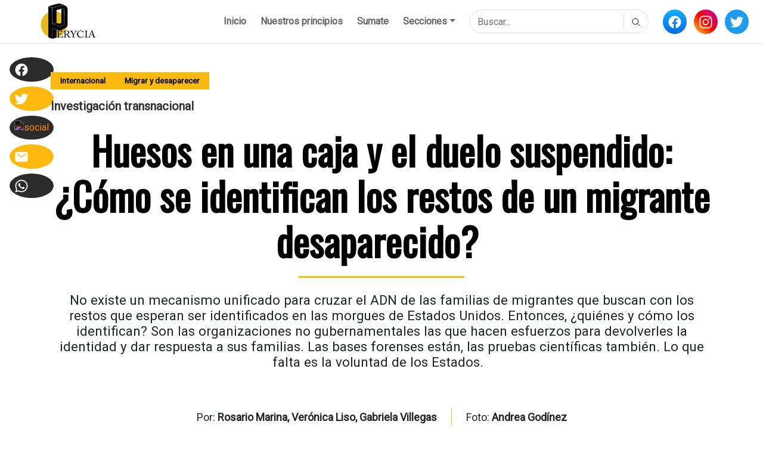

--- FILE ---
content_type: text/html; charset=UTF-8
request_url: https://perycia.com/2023/09/huesos-en-una-caja-y-el-duelo-suspendido-como-se-identifican-los-restos-de-un-migrante-desaparecido/
body_size: 30697
content:
<!doctype html><html lang="es"><head><link media="all" href="https://perycia.com/wp-content/cache/autoptimize/css/autoptimize_2120920612bbd72942b858320f51e33d.css" rel="stylesheet"><title>Huesos en una caja y el duelo suspendido: ¿Cómo se identifican los restos de un migrante desaparecido?  | Perycia</title><meta http-equiv="content-type" content="text/html;charset=UTF-8" /><meta charset="UTF-8" /><meta name="viewport" content="width=device-width, initial-scale=1.0, maximum-scale=1.0, user-scalable=no"><meta name="theme-color" content="#fdb910"><meta name="apple-mobile-web-app-status-bar-style" content="default"><meta name="apple-mobile-web-app-capable" content="yes"><link rel="preconnect" href="https://fonts.googleapis.com"><link rel="preconnect" href="https://fonts.gstatic.com" crossorigin><link href="https://fonts.googleapis.com/css2?family=Oswald&family=Roboto&family=Rubik&display=swap" rel="stylesheet"><style>body {
					font-family: 'Roboto', sans-serif;				}
				.perycia-post-hero-col h1 {
					font-family: 'Oswald', sans-serif;				}
				.perycia-post-content-col .wp-block-image figcaption, .perycia-post-content-col p, .perycia-post-content-col span, .perycia-post-content-col h1, .perycia-post-content-col h2, .perycia-post-content-col h3, .perycia-post-content-col h4, .perycia-post-content-col h5, .perycia-post-content-col h6 {
					font-family: 'Rubik', sans-serif;				}</style><meta name='robots' content='index, follow, max-image-preview:large, max-snippet:-1, max-video-preview:-1' />  <script defer id="google_gtagjs-js-consent-mode-data-layer" src="[data-uri]"></script> <meta name="description" content="No hay un mecanismo para cruzar el ADN de las familias que buscan con los restos que esperan ser identificados en las morgues." /><link rel="canonical" href="https://perycia.com/2023/09/huesos-en-una-caja-y-el-duelo-suspendido-como-se-identifican-los-restos-de-un-migrante-desaparecido/" /><meta property="og:locale" content="es_ES" /><meta property="og:type" content="article" /><meta property="og:title" content="Huesos en una caja y el duelo suspendido: ¿Cómo se identifican los restos de un migrante desaparecido?  | Perycia" /><meta property="og:description" content="No hay un mecanismo para cruzar el ADN de las familias que buscan con los restos que esperan ser identificados en las morgues." /><meta property="og:url" content="https://perycia.com/2023/09/huesos-en-una-caja-y-el-duelo-suspendido-como-se-identifican-los-restos-de-un-migrante-desaparecido/" /><meta property="og:site_name" content="Perycia" /><meta property="article:publisher" content="https://www.facebook.com/anperycia/" /><meta property="article:published_time" content="2023-09-29T14:59:35+00:00" /><meta property="article:modified_time" content="2024-10-07T16:46:42+00:00" /><meta property="og:image" content="https://perycia.com/wp-content/uploads/2023/08/TUCSON_014.jpg" /><meta property="og:image:width" content="1500" /><meta property="og:image:height" content="1000" /><meta property="og:image:type" content="image/jpeg" /><meta name="author" content="vero" /><meta name="twitter:card" content="summary_large_image" /><meta name="twitter:creator" content="@anperycia" /><meta name="twitter:site" content="@anperycia" /> <script type="application/ld+json" class="yoast-schema-graph">{"@context":"https://schema.org","@graph":[{"@type":"NewsArticle","@id":"https://perycia.com/2023/09/huesos-en-una-caja-y-el-duelo-suspendido-como-se-identifican-los-restos-de-un-migrante-desaparecido/#article","isPartOf":{"@id":"https://perycia.com/2023/09/huesos-en-una-caja-y-el-duelo-suspendido-como-se-identifican-los-restos-de-un-migrante-desaparecido/"},"author":{"name":"vero","@id":"https://perycia.com/#/schema/person/b83224b0063cc91ae135a6bd048c9f82"},"headline":"Huesos en una caja y el duelo suspendido: ¿Cómo se identifican los restos de un migrante desaparecido? ","datePublished":"2023-09-29T14:59:35+00:00","dateModified":"2024-10-07T16:46:42+00:00","mainEntityOfPage":{"@id":"https://perycia.com/2023/09/huesos-en-una-caja-y-el-duelo-suspendido-como-se-identifican-los-restos-de-un-migrante-desaparecido/"},"wordCount":4027,"commentCount":0,"publisher":{"@id":"https://perycia.com/#organization"},"image":{"@id":"https://perycia.com/2023/09/huesos-en-una-caja-y-el-duelo-suspendido-como-se-identifican-los-restos-de-un-migrante-desaparecido/#primaryimage"},"thumbnailUrl":"https://perycia.com/wp-content/uploads/2023/08/TUCSON_014.jpg","articleSection":["Internacional","Migrar y desaparecer"],"inLanguage":"es","potentialAction":[{"@type":"CommentAction","name":"Comment","target":["https://perycia.com/2023/09/huesos-en-una-caja-y-el-duelo-suspendido-como-se-identifican-los-restos-de-un-migrante-desaparecido/#respond"]}]},{"@type":["WebPage","ItemPage"],"@id":"https://perycia.com/2023/09/huesos-en-una-caja-y-el-duelo-suspendido-como-se-identifican-los-restos-de-un-migrante-desaparecido/","url":"https://perycia.com/2023/09/huesos-en-una-caja-y-el-duelo-suspendido-como-se-identifican-los-restos-de-un-migrante-desaparecido/","name":"Huesos en una caja y el duelo suspendido: ¿Cómo se identifican los restos de un migrante desaparecido?  | Perycia","isPartOf":{"@id":"https://perycia.com/#website"},"primaryImageOfPage":{"@id":"https://perycia.com/2023/09/huesos-en-una-caja-y-el-duelo-suspendido-como-se-identifican-los-restos-de-un-migrante-desaparecido/#primaryimage"},"image":{"@id":"https://perycia.com/2023/09/huesos-en-una-caja-y-el-duelo-suspendido-como-se-identifican-los-restos-de-un-migrante-desaparecido/#primaryimage"},"thumbnailUrl":"https://perycia.com/wp-content/uploads/2023/08/TUCSON_014.jpg","datePublished":"2023-09-29T14:59:35+00:00","dateModified":"2024-10-07T16:46:42+00:00","description":"No hay un mecanismo para cruzar el ADN de las familias que buscan con los restos que esperan ser identificados en las morgues.","breadcrumb":{"@id":"https://perycia.com/2023/09/huesos-en-una-caja-y-el-duelo-suspendido-como-se-identifican-los-restos-de-un-migrante-desaparecido/#breadcrumb"},"inLanguage":"es","potentialAction":[{"@type":"ReadAction","target":["https://perycia.com/2023/09/huesos-en-una-caja-y-el-duelo-suspendido-como-se-identifican-los-restos-de-un-migrante-desaparecido/"]}]},{"@type":"ImageObject","inLanguage":"es","@id":"https://perycia.com/2023/09/huesos-en-una-caja-y-el-duelo-suspendido-como-se-identifican-los-restos-de-un-migrante-desaparecido/#primaryimage","url":"https://perycia.com/wp-content/uploads/2023/08/TUCSON_014.jpg","contentUrl":"https://perycia.com/wp-content/uploads/2023/08/TUCSON_014.jpg","width":1500,"height":1000},{"@type":"BreadcrumbList","@id":"https://perycia.com/2023/09/huesos-en-una-caja-y-el-duelo-suspendido-como-se-identifican-los-restos-de-un-migrante-desaparecido/#breadcrumb","itemListElement":[{"@type":"ListItem","position":1,"name":"Portada","item":"https://perycia.com/"},{"@type":"ListItem","position":2,"name":"Blog","item":"https://perycia.com/blog/"},{"@type":"ListItem","position":3,"name":"Huesos en una caja y el duelo suspendido: ¿Cómo se identifican los restos de un migrante desaparecido? "}]},{"@type":"WebSite","@id":"https://perycia.com/#website","url":"https://perycia.com/","name":"Perycia","description":"Periodismo y Justicia","publisher":{"@id":"https://perycia.com/#organization"},"potentialAction":[{"@type":"SearchAction","target":{"@type":"EntryPoint","urlTemplate":"https://perycia.com/?s={search_term_string}"},"query-input":{"@type":"PropertyValueSpecification","valueRequired":true,"valueName":"search_term_string"}}],"inLanguage":"es"},{"@type":"Organization","@id":"https://perycia.com/#organization","name":"Perycia -Periodismo y Justicia","url":"https://perycia.com/","logo":{"@type":"ImageObject","inLanguage":"es","@id":"https://perycia.com/#/schema/logo/image/","url":"https://perycia.com/wp-content/uploads/2022/09/cropped-logo-scaled-2.jpg","contentUrl":"https://perycia.com/wp-content/uploads/2022/09/cropped-logo-scaled-2.jpg","width":512,"height":512,"caption":"Perycia -Periodismo y Justicia"},"image":{"@id":"https://perycia.com/#/schema/logo/image/"},"sameAs":["https://www.facebook.com/anperycia/","https://x.com/anperycia","https://www.instagram.com/anperycia/"]},{"@type":"Person","@id":"https://perycia.com/#/schema/person/b83224b0063cc91ae135a6bd048c9f82","name":"vero","image":{"@type":"ImageObject","inLanguage":"es","@id":"https://perycia.com/#/schema/person/image/","url":"https://secure.gravatar.com/avatar/c913fb362d95ccfc8172b749c9959d8932b2735e68b7feb833eb033c28b63001?s=96&d=mm&r=g","contentUrl":"https://secure.gravatar.com/avatar/c913fb362d95ccfc8172b749c9959d8932b2735e68b7feb833eb033c28b63001?s=96&d=mm&r=g","caption":"vero"},"url":"https://perycia.com/author/vero/"}]}</script> <link rel='dns-prefetch' href='//www.googletagmanager.com' /><link rel='dns-prefetch' href='//stats.wp.com' /><link rel='dns-prefetch' href='//widgets.wp.com' /><link rel='dns-prefetch' href='//s0.wp.com' /><link rel='dns-prefetch' href='//0.gravatar.com' /><link rel='dns-prefetch' href='//1.gravatar.com' /><link rel='dns-prefetch' href='//2.gravatar.com' /><link rel="alternate" type="application/rss+xml" title="Perycia &raquo; Comentario Huesos en una caja y el duelo suspendido: ¿Cómo se identifican los restos de un migrante desaparecido?  del feed" href="https://perycia.com/2023/09/huesos-en-una-caja-y-el-duelo-suspendido-como-se-identifican-los-restos-de-un-migrante-desaparecido/feed/" /><link rel="alternate" title="oEmbed (JSON)" type="application/json+oembed" href="https://perycia.com/wp-json/oembed/1.0/embed?url=https%3A%2F%2Fperycia.com%2F2023%2F09%2Fhuesos-en-una-caja-y-el-duelo-suspendido-como-se-identifican-los-restos-de-un-migrante-desaparecido%2F" /><link rel="alternate" title="oEmbed (XML)" type="text/xml+oembed" href="https://perycia.com/wp-json/oembed/1.0/embed?url=https%3A%2F%2Fperycia.com%2F2023%2F09%2Fhuesos-en-una-caja-y-el-duelo-suspendido-como-se-identifican-los-restos-de-un-migrante-desaparecido%2F&#038;format=xml" /><style id='wp-img-auto-sizes-contain-inline-css' type='text/css'>img:is([sizes=auto i],[sizes^="auto," i]){contain-intrinsic-size:3000px 1500px}
/*# sourceURL=wp-img-auto-sizes-contain-inline-css */</style><style id='wp-emoji-styles-inline-css' type='text/css'>img.wp-smiley, img.emoji {
		display: inline !important;
		border: none !important;
		box-shadow: none !important;
		height: 1em !important;
		width: 1em !important;
		margin: 0 0.07em !important;
		vertical-align: -0.1em !important;
		background: none !important;
		padding: 0 !important;
	}
/*# sourceURL=wp-emoji-styles-inline-css */</style><style id='classic-theme-styles-inline-css' type='text/css'>/*! This file is auto-generated */
.wp-block-button__link{color:#fff;background-color:#32373c;border-radius:9999px;box-shadow:none;text-decoration:none;padding:calc(.667em + 2px) calc(1.333em + 2px);font-size:1.125em}.wp-block-file__button{background:#32373c;color:#fff;text-decoration:none}
/*# sourceURL=/wp-includes/css/classic-themes.min.css */</style><style id='safe-svg-svg-icon-style-inline-css' type='text/css'>.safe-svg-cover{text-align:center}.safe-svg-cover .safe-svg-inside{display:inline-block;max-width:100%}.safe-svg-cover svg{fill:currentColor;height:100%;max-height:100%;max-width:100%;width:100%}

/*# sourceURL=https://perycia.com/wp-content/plugins/safe-svg/dist/safe-svg-block-frontend.css */</style><style id='jetpack-sharing-buttons-style-inline-css' type='text/css'>.jetpack-sharing-buttons__services-list{display:flex;flex-direction:row;flex-wrap:wrap;gap:0;list-style-type:none;margin:5px;padding:0}.jetpack-sharing-buttons__services-list.has-small-icon-size{font-size:12px}.jetpack-sharing-buttons__services-list.has-normal-icon-size{font-size:16px}.jetpack-sharing-buttons__services-list.has-large-icon-size{font-size:24px}.jetpack-sharing-buttons__services-list.has-huge-icon-size{font-size:36px}@media print{.jetpack-sharing-buttons__services-list{display:none!important}}.editor-styles-wrapper .wp-block-jetpack-sharing-buttons{gap:0;padding-inline-start:0}ul.jetpack-sharing-buttons__services-list.has-background{padding:1.25em 2.375em}
/*# sourceURL=https://perycia.com/wp-content/plugins/jetpack/_inc/blocks/sharing-buttons/view.css */</style><style id='global-styles-inline-css' type='text/css'>:root{--wp--preset--aspect-ratio--square: 1;--wp--preset--aspect-ratio--4-3: 4/3;--wp--preset--aspect-ratio--3-4: 3/4;--wp--preset--aspect-ratio--3-2: 3/2;--wp--preset--aspect-ratio--2-3: 2/3;--wp--preset--aspect-ratio--16-9: 16/9;--wp--preset--aspect-ratio--9-16: 9/16;--wp--preset--color--black: #000000;--wp--preset--color--cyan-bluish-gray: #abb8c3;--wp--preset--color--white: #ffffff;--wp--preset--color--pale-pink: #f78da7;--wp--preset--color--vivid-red: #cf2e2e;--wp--preset--color--luminous-vivid-orange: #ff6900;--wp--preset--color--luminous-vivid-amber: #fcb900;--wp--preset--color--light-green-cyan: #7bdcb5;--wp--preset--color--vivid-green-cyan: #00d084;--wp--preset--color--pale-cyan-blue: #8ed1fc;--wp--preset--color--vivid-cyan-blue: #0693e3;--wp--preset--color--vivid-purple: #9b51e0;--wp--preset--gradient--vivid-cyan-blue-to-vivid-purple: linear-gradient(135deg,rgb(6,147,227) 0%,rgb(155,81,224) 100%);--wp--preset--gradient--light-green-cyan-to-vivid-green-cyan: linear-gradient(135deg,rgb(122,220,180) 0%,rgb(0,208,130) 100%);--wp--preset--gradient--luminous-vivid-amber-to-luminous-vivid-orange: linear-gradient(135deg,rgb(252,185,0) 0%,rgb(255,105,0) 100%);--wp--preset--gradient--luminous-vivid-orange-to-vivid-red: linear-gradient(135deg,rgb(255,105,0) 0%,rgb(207,46,46) 100%);--wp--preset--gradient--very-light-gray-to-cyan-bluish-gray: linear-gradient(135deg,rgb(238,238,238) 0%,rgb(169,184,195) 100%);--wp--preset--gradient--cool-to-warm-spectrum: linear-gradient(135deg,rgb(74,234,220) 0%,rgb(151,120,209) 20%,rgb(207,42,186) 40%,rgb(238,44,130) 60%,rgb(251,105,98) 80%,rgb(254,248,76) 100%);--wp--preset--gradient--blush-light-purple: linear-gradient(135deg,rgb(255,206,236) 0%,rgb(152,150,240) 100%);--wp--preset--gradient--blush-bordeaux: linear-gradient(135deg,rgb(254,205,165) 0%,rgb(254,45,45) 50%,rgb(107,0,62) 100%);--wp--preset--gradient--luminous-dusk: linear-gradient(135deg,rgb(255,203,112) 0%,rgb(199,81,192) 50%,rgb(65,88,208) 100%);--wp--preset--gradient--pale-ocean: linear-gradient(135deg,rgb(255,245,203) 0%,rgb(182,227,212) 50%,rgb(51,167,181) 100%);--wp--preset--gradient--electric-grass: linear-gradient(135deg,rgb(202,248,128) 0%,rgb(113,206,126) 100%);--wp--preset--gradient--midnight: linear-gradient(135deg,rgb(2,3,129) 0%,rgb(40,116,252) 100%);--wp--preset--font-size--small: 13px;--wp--preset--font-size--medium: 20px;--wp--preset--font-size--large: 36px;--wp--preset--font-size--x-large: 42px;--wp--preset--spacing--20: 0.44rem;--wp--preset--spacing--30: 0.67rem;--wp--preset--spacing--40: 1rem;--wp--preset--spacing--50: 1.5rem;--wp--preset--spacing--60: 2.25rem;--wp--preset--spacing--70: 3.38rem;--wp--preset--spacing--80: 5.06rem;--wp--preset--shadow--natural: 6px 6px 9px rgba(0, 0, 0, 0.2);--wp--preset--shadow--deep: 12px 12px 50px rgba(0, 0, 0, 0.4);--wp--preset--shadow--sharp: 6px 6px 0px rgba(0, 0, 0, 0.2);--wp--preset--shadow--outlined: 6px 6px 0px -3px rgb(255, 255, 255), 6px 6px rgb(0, 0, 0);--wp--preset--shadow--crisp: 6px 6px 0px rgb(0, 0, 0);}:where(.is-layout-flex){gap: 0.5em;}:where(.is-layout-grid){gap: 0.5em;}body .is-layout-flex{display: flex;}.is-layout-flex{flex-wrap: wrap;align-items: center;}.is-layout-flex > :is(*, div){margin: 0;}body .is-layout-grid{display: grid;}.is-layout-grid > :is(*, div){margin: 0;}:where(.wp-block-columns.is-layout-flex){gap: 2em;}:where(.wp-block-columns.is-layout-grid){gap: 2em;}:where(.wp-block-post-template.is-layout-flex){gap: 1.25em;}:where(.wp-block-post-template.is-layout-grid){gap: 1.25em;}.has-black-color{color: var(--wp--preset--color--black) !important;}.has-cyan-bluish-gray-color{color: var(--wp--preset--color--cyan-bluish-gray) !important;}.has-white-color{color: var(--wp--preset--color--white) !important;}.has-pale-pink-color{color: var(--wp--preset--color--pale-pink) !important;}.has-vivid-red-color{color: var(--wp--preset--color--vivid-red) !important;}.has-luminous-vivid-orange-color{color: var(--wp--preset--color--luminous-vivid-orange) !important;}.has-luminous-vivid-amber-color{color: var(--wp--preset--color--luminous-vivid-amber) !important;}.has-light-green-cyan-color{color: var(--wp--preset--color--light-green-cyan) !important;}.has-vivid-green-cyan-color{color: var(--wp--preset--color--vivid-green-cyan) !important;}.has-pale-cyan-blue-color{color: var(--wp--preset--color--pale-cyan-blue) !important;}.has-vivid-cyan-blue-color{color: var(--wp--preset--color--vivid-cyan-blue) !important;}.has-vivid-purple-color{color: var(--wp--preset--color--vivid-purple) !important;}.has-black-background-color{background-color: var(--wp--preset--color--black) !important;}.has-cyan-bluish-gray-background-color{background-color: var(--wp--preset--color--cyan-bluish-gray) !important;}.has-white-background-color{background-color: var(--wp--preset--color--white) !important;}.has-pale-pink-background-color{background-color: var(--wp--preset--color--pale-pink) !important;}.has-vivid-red-background-color{background-color: var(--wp--preset--color--vivid-red) !important;}.has-luminous-vivid-orange-background-color{background-color: var(--wp--preset--color--luminous-vivid-orange) !important;}.has-luminous-vivid-amber-background-color{background-color: var(--wp--preset--color--luminous-vivid-amber) !important;}.has-light-green-cyan-background-color{background-color: var(--wp--preset--color--light-green-cyan) !important;}.has-vivid-green-cyan-background-color{background-color: var(--wp--preset--color--vivid-green-cyan) !important;}.has-pale-cyan-blue-background-color{background-color: var(--wp--preset--color--pale-cyan-blue) !important;}.has-vivid-cyan-blue-background-color{background-color: var(--wp--preset--color--vivid-cyan-blue) !important;}.has-vivid-purple-background-color{background-color: var(--wp--preset--color--vivid-purple) !important;}.has-black-border-color{border-color: var(--wp--preset--color--black) !important;}.has-cyan-bluish-gray-border-color{border-color: var(--wp--preset--color--cyan-bluish-gray) !important;}.has-white-border-color{border-color: var(--wp--preset--color--white) !important;}.has-pale-pink-border-color{border-color: var(--wp--preset--color--pale-pink) !important;}.has-vivid-red-border-color{border-color: var(--wp--preset--color--vivid-red) !important;}.has-luminous-vivid-orange-border-color{border-color: var(--wp--preset--color--luminous-vivid-orange) !important;}.has-luminous-vivid-amber-border-color{border-color: var(--wp--preset--color--luminous-vivid-amber) !important;}.has-light-green-cyan-border-color{border-color: var(--wp--preset--color--light-green-cyan) !important;}.has-vivid-green-cyan-border-color{border-color: var(--wp--preset--color--vivid-green-cyan) !important;}.has-pale-cyan-blue-border-color{border-color: var(--wp--preset--color--pale-cyan-blue) !important;}.has-vivid-cyan-blue-border-color{border-color: var(--wp--preset--color--vivid-cyan-blue) !important;}.has-vivid-purple-border-color{border-color: var(--wp--preset--color--vivid-purple) !important;}.has-vivid-cyan-blue-to-vivid-purple-gradient-background{background: var(--wp--preset--gradient--vivid-cyan-blue-to-vivid-purple) !important;}.has-light-green-cyan-to-vivid-green-cyan-gradient-background{background: var(--wp--preset--gradient--light-green-cyan-to-vivid-green-cyan) !important;}.has-luminous-vivid-amber-to-luminous-vivid-orange-gradient-background{background: var(--wp--preset--gradient--luminous-vivid-amber-to-luminous-vivid-orange) !important;}.has-luminous-vivid-orange-to-vivid-red-gradient-background{background: var(--wp--preset--gradient--luminous-vivid-orange-to-vivid-red) !important;}.has-very-light-gray-to-cyan-bluish-gray-gradient-background{background: var(--wp--preset--gradient--very-light-gray-to-cyan-bluish-gray) !important;}.has-cool-to-warm-spectrum-gradient-background{background: var(--wp--preset--gradient--cool-to-warm-spectrum) !important;}.has-blush-light-purple-gradient-background{background: var(--wp--preset--gradient--blush-light-purple) !important;}.has-blush-bordeaux-gradient-background{background: var(--wp--preset--gradient--blush-bordeaux) !important;}.has-luminous-dusk-gradient-background{background: var(--wp--preset--gradient--luminous-dusk) !important;}.has-pale-ocean-gradient-background{background: var(--wp--preset--gradient--pale-ocean) !important;}.has-electric-grass-gradient-background{background: var(--wp--preset--gradient--electric-grass) !important;}.has-midnight-gradient-background{background: var(--wp--preset--gradient--midnight) !important;}.has-small-font-size{font-size: var(--wp--preset--font-size--small) !important;}.has-medium-font-size{font-size: var(--wp--preset--font-size--medium) !important;}.has-large-font-size{font-size: var(--wp--preset--font-size--large) !important;}.has-x-large-font-size{font-size: var(--wp--preset--font-size--x-large) !important;}
:where(.wp-block-post-template.is-layout-flex){gap: 1.25em;}:where(.wp-block-post-template.is-layout-grid){gap: 1.25em;}
:where(.wp-block-term-template.is-layout-flex){gap: 1.25em;}:where(.wp-block-term-template.is-layout-grid){gap: 1.25em;}
:where(.wp-block-columns.is-layout-flex){gap: 2em;}:where(.wp-block-columns.is-layout-grid){gap: 2em;}
:root :where(.wp-block-pullquote){font-size: 1.5em;line-height: 1.6;}
/*# sourceURL=global-styles-inline-css */</style> <script defer id="jetpack_related-posts-js-extra" src="[data-uri]"></script> <script defer type="text/javascript" src="https://perycia.com/wp-content/plugins/jetpack/_inc/build/related-posts/related-posts.min.js?ver=20240116" id="jetpack_related-posts-js"></script> <script defer type="text/javascript" src="https://perycia.com/wp-includes/js/jquery/jquery.min.js?ver=3.7.1" id="jquery-core-js"></script> <script defer type="text/javascript" src="https://perycia.com/wp-includes/js/jquery/jquery-migrate.min.js?ver=3.4.1" id="jquery-migrate-js"></script> 
 <script defer type="text/javascript" src="https://www.googletagmanager.com/gtag/js?id=GT-5TW474X" id="google_gtagjs-js"></script> <script defer id="google_gtagjs-js-after" src="[data-uri]"></script> <link rel="https://api.w.org/" href="https://perycia.com/wp-json/" /><link rel="alternate" title="JSON" type="application/json" href="https://perycia.com/wp-json/wp/v2/posts/9377" /><link rel="EditURI" type="application/rsd+xml" title="RSD" href="https://perycia.com/xmlrpc.php?rsd" /><meta name="generator" content="WordPress 6.9" /><link rel='shortlink' href='https://perycia.com/?p=9377' /><meta name="generator" content="Site Kit by Google 1.170.0" /><style>img#wpstats{display:none}</style><meta name="google-adsense-platform-account" content="ca-host-pub-2644536267352236"><meta name="google-adsense-platform-domain" content="sitekit.withgoogle.com"><meta name="generator" content="Elementor 3.34.2; features: additional_custom_breakpoints; settings: css_print_method-external, google_font-enabled, font_display-swap"><style>.e-con.e-parent:nth-of-type(n+4):not(.e-lazyloaded):not(.e-no-lazyload),
				.e-con.e-parent:nth-of-type(n+4):not(.e-lazyloaded):not(.e-no-lazyload) * {
					background-image: none !important;
				}
				@media screen and (max-height: 1024px) {
					.e-con.e-parent:nth-of-type(n+3):not(.e-lazyloaded):not(.e-no-lazyload),
					.e-con.e-parent:nth-of-type(n+3):not(.e-lazyloaded):not(.e-no-lazyload) * {
						background-image: none !important;
					}
				}
				@media screen and (max-height: 640px) {
					.e-con.e-parent:nth-of-type(n+2):not(.e-lazyloaded):not(.e-no-lazyload),
					.e-con.e-parent:nth-of-type(n+2):not(.e-lazyloaded):not(.e-no-lazyload) * {
						background-image: none !important;
					}
				}</style><link rel="icon" href="https://perycia.com/wp-content/uploads/2022/09/cropped-logo-scaled-1-32x32.jpg" sizes="32x32" /><link rel="icon" href="https://perycia.com/wp-content/uploads/2022/09/cropped-logo-scaled-1-192x192.jpg" sizes="192x192" /><link rel="apple-touch-icon" href="https://perycia.com/wp-content/uploads/2022/09/cropped-logo-scaled-1-180x180.jpg" /><meta name="msapplication-TileImage" content="https://perycia.com/wp-content/uploads/2022/09/cropped-logo-scaled-1-270x270.jpg" /><style type="text/css">#wpadminbar, #wpadminbar .menupop .ab-sub-wrapper, .ab-sub-secondary, #wpadminbar .quicklinks .menupop ul.ab-sub-secondary,#wpadminbar .quicklinks .menupop ul.ab-sub-secondary .ab-submenu {background:#fff}#wpadminbar a.ab-item, #wpadminbar>#wp-toolbar span.ab-label, #wpadminbar>#wp-toolbar span.noticon, #wpadminbar .ab-icon:before,#wpadminbar .ab-item:before {color:#232323}#wpadminbar .quicklinks .menupop ul li a, #wpadminbar .quicklinks .menupop ul li a strong, #wpadminbar .quicklinks .menupop.hover ul li a,#wpadminbar.nojs .quicklinks .menupop:hover ul li a {color:#232323; font-size:13px !important }#wpadminbar:not(.mobile)>#wp-toolbar a:focus span.ab-label,#wpadminbar:not(.mobile)>#wp-toolbar li:hover span.ab-label,#wpadminbar>#wp-toolbar li.hover span.ab-label, #wpadminbar.mobile .quicklinks .hover .ab-icon:before,#wpadminbar.mobile .quicklinks .hover .ab-item:before, #wpadminbar .quicklinks .menupop .ab-sub-secondary>li .ab-item:focus a,#wpadminbar .quicklinks .menupop .ab-sub-secondary>li>a:hover {color:#000000}#wpadminbar .quicklinks .ab-sub-wrapper .menupop.hover>a,#wpadminbar .quicklinks .menupop ul li a:focus,#wpadminbar .quicklinks .menupop ul li a:focus strong,#wpadminbar .quicklinks .menupop ul li a:hover,#wpadminbar .quicklinks .menupop ul li a:hover strong,#wpadminbar .quicklinks .menupop.hover ul li a:focus,#wpadminbar .quicklinks .menupop.hover ul li a:hover,#wpadminbar li #adminbarsearch.adminbar-focused:before,#wpadminbar li .ab-item:focus:before,#wpadminbar li a:focus .ab-icon:before,#wpadminbar li.hover .ab-icon:before,#wpadminbar li.hover .ab-item:before,#wpadminbar li:hover #adminbarsearch:before,#wpadminbar li:hover .ab-icon:before,#wpadminbar li:hover .ab-item:before,#wpadminbar.nojs .quicklinks .menupop:hover ul li a:focus,#wpadminbar.nojs .quicklinks .menupop:hover ul li a:hover, #wpadminbar .quicklinks .ab-sub-wrapper .menupop.hover>a .blavatar,#wpadminbar .quicklinks li a:focus .blavatar,#wpadminbar .quicklinks li a:hover .blavatar{color:#000000}#wpadminbar .menupop .ab-sub-wrapper, #wpadminbar .shortlink-input {background:#f4f4f4}#wpadminbar .ab-submenu .ab-item, #wpadminbar .quicklinks .menupop ul.ab-submenu li a,#wpadminbar .quicklinks .menupop ul.ab-submenu li a.ab-item {color:#232323}#wpadminbar .ab-submenu .ab-item:hover, #wpadminbar .quicklinks .menupop ul.ab-submenu li a:hover,#wpadminbar .quicklinks .menupop ul.ab-submenu li a.ab-item:hover {color:#000000}.quicklinks li.wpshapere_site_title a{ outline:none; border:none;}.quicklinks li.wpshapere_site_title {width:180px !important;margin-top:-px !important;margin-top:4px !important;}.quicklinks li.wpshapere_site_title a{outline:none; border:none;}.quicklinks li.wpshapere_site_title a, .quicklinks li.wpshapere_site_title a:hover, .quicklinks li.wpshapere_site_title a:focus {background:url(https://splazk.com/img/branding/splazk/splazk.svg) 17px 4px no-repeat !important; text-indent:-9999px !important; width:auto;background-size:70%!important;}#adminmenuwrap{-webkit-box-shadow:0px 4px 16px 0px rgba(0,0,0,0.3);-moz-box-shadow:0px 4px 16px 0px rgba(0,0,0,0.3);box-shadow:0px 4px 16px 0px rgba(0,0,0,0.3);}ul#adminmenu a.wp-has-current-submenu:after, ul#adminmenu>li.current>a.current:after{border-right-color:transparent;}#wpadminbar * .ab-sub-wrapper {transition:all 280ms cubic-bezier(.4,0,.2,1) !important;}#wp-toolbar > ul > li > .ab-sub-wrapper {-webkit-transform:scale(.25,0);transform:scale(.25,0);-webkit-transition:all 280ms cubic-bezier(.4,0,.2,1);transition:all 280ms cubic-bezier(.4,0,.2,1);-webkit-transform-origin:50% 0 !important;transform-origin:50% 0 !important;display:block !important;opacity:0 !important;}#wp-toolbar > ul > li.hover > .ab-sub-wrapper {-webkit-transform:scale(1,1);transform:scale(1,1);opacity:1 !important;}#wp-toolbar > ul > li > .ab-sub-wrapper:before {position:absolute;top:-8px;left:20%;content:"";display:block;border:6px solid transparent;border-bottom-color:transparent;border-bottom-color:#f4f4f4;transition:all 0.2s ease-in-out;-moz-transition:all 0.2s ease-in-out;-webkit-transition:all 0.2s ease-in-out;}#wp-toolbar > ul > li.hover > .ab-sub-wrapper:before {top:-12px;}#wp-toolbar > ul > li#wp-admin-bar-my-account > .ab-sub-wrapper:before{left:60%}#wpadminbar .ab-top-menu>li.hover>.ab-item,#wpadminbar.nojq .quicklinks .ab-top-menu>li>.ab-item:focus,#wpadminbar:not(.mobile) .ab-top-menu>li:hover>.ab-item,#wpadminbar:not(.mobile) .ab-top-menu>li>.ab-item:focus{background:#fff; color:#232323}</style></head><body class="wp-singular post-template-default single single-post postid-9377 single-format-standard wp-theme-perycia perycia-custom-font eio-default elementor-default elementor-kit-4277"><header class="perycia-header"><nav class="navbar navbar-expand-lg"> <a class="navbar-brand" href="https://perycia.com"> <img src="https://perycia.com/wp-content/uploads/2022/11/peryweb-01.png" alt="" width="188" alt="Perycia" /> </a> <button class="navbar-toggler ml-auto mr-0" type="button" id="search-mobile"> <noscript><img src="https://unpkg.com/ionicons@5.5.2/dist/svg/search-outline.svg" alt="buscar" width="24" /></noscript><img class="lazyload" src='data:image/svg+xml,%3Csvg%20xmlns=%22http://www.w3.org/2000/svg%22%20viewBox=%220%200%2024%2016%22%3E%3C/svg%3E' data-src="https://unpkg.com/ionicons@5.5.2/dist/svg/search-outline.svg" alt="buscar" width="24" /> </button> <button class="navbar-toggler" type="button" data-toggle="collapse" data-target="#main-menu" aria-controls="main-menu" aria-expanded="false" aria-label="Toggle navigation"> <svg xmlns="http://www.w3.org/2000/svg" width="30" height="30" viewBox="0 0 30 30" role="img" focusable="false"><path stroke="currentColor" stroke-linecap="round" stroke-miterlimit="10" stroke-width="2" d="M4 7h22M4 15h22M4 23h22"></path></svg> </button><div class="collapse navbar-collapse" id="main-menu"><ul id="menu-principal" class="navbar-nav"><li id="menu-item-25" class="menu-item menu-item-type-post_type menu-item-object-page menu-item-home menu-item-25 nav-item"><a href="https://perycia.com/" class="nav-link">Inicio</a></li><li id="menu-item-461" class="menu-item menu-item-type-post_type menu-item-object-page menu-item-461 nav-item"><a href="https://perycia.com/quienes-hacemos-perycia/" class="nav-link">Nuestros principios</a></li><li id="menu-item-9996" class="menu-item menu-item-type-post_type menu-item-object-page menu-item-9996 nav-item"><a href="https://perycia.com/sumate/" class="nav-link">Sumate</a></li><li id="menu-item-536" class="menu-item menu-item-type-custom menu-item-object-custom menu-item-has-children menu-item-536 nav-item dropdown"><a href="#" class="nav-link dropdown-toggle" data-toggle="dropdown">Secciones</a><div class="dropdown-menu"> <a href="https://perycia.com/categoria/cronicas-de-la-justicia/" class=" dropdown-item">Crónicas de la Justicia</a><a href="https://perycia.com/categoria/violencia-institucional/" class=" dropdown-item">Violencia institucional</a><a href="https://perycia.com/categoria/territorios/" class=" dropdown-item">Territorios</a><a href="https://perycia.com/categoria/lesa-humanidad/" class=" dropdown-item">Lesa Humanidad</a><a href="https://perycia.com/categoria/ambiente/" class=" dropdown-item">Ambiente</a><a href="https://perycia.com/categoria/genero/" class=" dropdown-item">Géneros</a><a href="https://perycia.com/categoria/arte-y-justicia/" class=" dropdown-item">Perycia Cultura</a><a href="https://perycia.com/categoria/internacional/" class=" dropdown-item">Internacional</a></div></li></ul></div><form method="get" id="searchform" class="form-inline" action="https://perycia.com/"> <button type="button" id="search-mobile-close"> <noscript><img src="https://unpkg.com/ionicons@5.5.2/dist/svg/arrow-back-outline.svg" alt="icono" width="24" /></noscript><img class="lazyload" src='data:image/svg+xml,%3Csvg%20xmlns=%22http://www.w3.org/2000/svg%22%20viewBox=%220%200%2024%2016%22%3E%3C/svg%3E' data-src="https://unpkg.com/ionicons@5.5.2/dist/svg/arrow-back-outline.svg" alt="icono" width="24" /> </button> <input class="form-control" type="search" placeholder="Buscar..." aria-label="Buscar" name="s" value=""> <input type="hidden" name="post_type" value="post" /> <button class="btn" type="submit"> <noscript><img src="https://unpkg.com/ionicons@5.5.2/dist/svg/search-outline.svg" alt="icono" width="16" class="d-none d-lg-inline-block" /></noscript><img src='data:image/svg+xml,%3Csvg%20xmlns=%22http://www.w3.org/2000/svg%22%20viewBox=%220%200%2016%2010.666666666667%22%3E%3C/svg%3E' data-src="https://unpkg.com/ionicons@5.5.2/dist/svg/search-outline.svg" alt="icono" width="16" class="lazyload d-none d-lg-inline-block" /> <noscript><img src="https://unpkg.com/ionicons@5.5.2/dist/svg/search-outline.svg" alt="icono" width="24" class="d-inline-block d-lg-none" /></noscript><img src='data:image/svg+xml,%3Csvg%20xmlns=%22http://www.w3.org/2000/svg%22%20viewBox=%220%200%2024%2016%22%3E%3C/svg%3E' data-src="https://unpkg.com/ionicons@5.5.2/dist/svg/search-outline.svg" alt="icono" width="24" class="lazyload d-inline-block d-lg-none" /> </button></form><div class="perycia-header-social only-desktop"> <a href="https://www.facebook.com/AgenciaPerycia" target="" class="perycia-header-social-fb"> <noscript><img src="https://unpkg.com/ionicons@5.5.2/dist/svg/logo-facebook.svg" alt="social" width="24" /></noscript><img class="lazyload" src='data:image/svg+xml,%3Csvg%20xmlns=%22http://www.w3.org/2000/svg%22%20viewBox=%220%200%2024%2016%22%3E%3C/svg%3E' data-src="https://unpkg.com/ionicons@5.5.2/dist/svg/logo-facebook.svg" alt="social" width="24" /> </a> <a href="https://www.instagram.com/_perycia/" target="_blank" class="perycia-header-social-ig"> <noscript><img src="https://unpkg.com/ionicons@5.5.2/dist/svg/logo-instagram.svg" alt="social" width="24" /></noscript><img class="lazyload" src='data:image/svg+xml,%3Csvg%20xmlns=%22http://www.w3.org/2000/svg%22%20viewBox=%220%200%2024%2016%22%3E%3C/svg%3E' data-src="https://unpkg.com/ionicons@5.5.2/dist/svg/logo-instagram.svg" alt="social" width="24" /> </a> <a href="https://twitter.com/Perycia_OK" target="" class="perycia-header-social-tw"> <noscript><img src="https://unpkg.com/ionicons@5.5.2/dist/svg/logo-twitter.svg" alt="social" width="24" /></noscript><img class="lazyload" src='data:image/svg+xml,%3Csvg%20xmlns=%22http://www.w3.org/2000/svg%22%20viewBox=%220%200%2024%2016%22%3E%3C/svg%3E' data-src="https://unpkg.com/ionicons@5.5.2/dist/svg/logo-twitter.svg" alt="social" width="24" /> </a></div></nav></header><div class="perycia-share mb-n4 mb-lg-0"> <a href="https://www.facebook.com/sharer/sharer.php?u=https://perycia.com/2023/09/huesos-en-una-caja-y-el-duelo-suspendido-como-se-identifican-los-restos-de-un-migrante-desaparecido/" target="_blank" rel="noopener noreferrer"> <noscript><img src="https://unpkg.com/ionicons@5.5.2/dist/svg/logo-facebook.svg" alt="social" width="24" title="Compartir en Facebook" /></noscript><img class="lazyload" src='data:image/svg+xml,%3Csvg%20xmlns=%22http://www.w3.org/2000/svg%22%20viewBox=%220%200%2024%2016%22%3E%3C/svg%3E' data-src="https://unpkg.com/ionicons@5.5.2/dist/svg/logo-facebook.svg" alt="social" width="24" title="Compartir en Facebook" /> </a> <a href="https://twitter.com/intent/tweet?lang=es&url=https://perycia.com/2023/09/huesos-en-una-caja-y-el-duelo-suspendido-como-se-identifican-los-restos-de-un-migrante-desaparecido/&text=Huesos en una caja y el duelo suspendido: ¿Cómo se identifican los restos de un migrante desaparecido? " target="_blank" rel="noopener noreferrer"> <noscript><img src="https://unpkg.com/ionicons@5.5.2/dist/svg/logo-twitter.svg" alt="social" width="24" title="Compartir en Twitter" /></noscript><img class="lazyload" src='data:image/svg+xml,%3Csvg%20xmlns=%22http://www.w3.org/2000/svg%22%20viewBox=%220%200%2024%2016%22%3E%3C/svg%3E' data-src="https://unpkg.com/ionicons@5.5.2/dist/svg/logo-twitter.svg" alt="social" width="24" title="Compartir en Twitter" /> </a> <a href="https://facebook.com/dialog/send?link=https://perycia.com/2023/09/huesos-en-una-caja-y-el-duelo-suspendido-como-se-identifican-los-restos-de-un-migrante-desaparecido/" target="_blank" rel="noopener noreferrer"> <noscript><img src="https://upload.wikimedia.org/wikipedia/commons/2/23/Font_Awesome_5_brands_facebook-messenger.svg" alt="social" width="24" title="Compartir en Facebook Messenger" /></noscript><img class="lazyload" src='data:image/svg+xml,%3Csvg%20xmlns=%22http://www.w3.org/2000/svg%22%20viewBox=%220%200%2024%2016%22%3E%3C/svg%3E' data-src="https://upload.wikimedia.org/wikipedia/commons/2/23/Font_Awesome_5_brands_facebook-messenger.svg" alt="social" width="24" title="Compartir en Facebook Messenger" /> </a> <a href="/cdn-cgi/l/email-protection#[base64]" target="_blank" rel="noopener noreferrer"> <noscript><img src="https://unpkg.com/ionicons@5.5.2/dist/svg/mail.svg" alt="social" width="24" title="Compartir en Email" /></noscript><img class="lazyload" src='data:image/svg+xml,%3Csvg%20xmlns=%22http://www.w3.org/2000/svg%22%20viewBox=%220%200%2024%2016%22%3E%3C/svg%3E' data-src="https://unpkg.com/ionicons@5.5.2/dist/svg/mail.svg" alt="social" width="24" title="Compartir en Email" /> </a> <a href="https://wa.me/?text=Huesos en una caja y el duelo suspendido: ¿Cómo se identifican los restos de un migrante desaparecido? %20Link%20de%20nota:https://perycia.com/2023/09/huesos-en-una-caja-y-el-duelo-suspendido-como-se-identifican-los-restos-de-un-migrante-desaparecido/" target="_blank" rel="noopener noreferrer"> <noscript><img src="https://unpkg.com/ionicons@5.5.2/dist/svg/logo-whatsapp.svg" alt="social" width="24" title="Compartir en WhatsApp" /></noscript><img class="lazyload" src='data:image/svg+xml,%3Csvg%20xmlns=%22http://www.w3.org/2000/svg%22%20viewBox=%220%200%2024%2016%22%3E%3C/svg%3E' data-src="https://unpkg.com/ionicons@5.5.2/dist/svg/logo-whatsapp.svg" alt="social" width="24" title="Compartir en WhatsApp" /> </a></div><section class="perycia-post-hero"><div class="container perycia-post-hero-container"><div class="row perycia-post-hero-row"><div class="col-12 perycia-post-hero-col"><div class="perycia-post-hero-cat"> <span>Internacional</span><span>Migrar y desaparecer</span></div><h4>Investigación transnacional</h4><h1>Huesos en una caja y el duelo suspendido: ¿Cómo se identifican los restos de un migrante desaparecido? </h1><h3><p><span style="font-weight: 400;">No existe un mecanismo unificado para cruzar el ADN de las familias de migrantes que buscan con los restos que esperan ser identificados en las morgues de Estados Unidos. Entonces, ¿quiénes y cómo los identifican? Son las organizaciones no gubernamentales las que hacen esfuerzos para devolverles la identidad y dar respuesta a sus familias. Las bases forenses están, las pruebas científicas también. Lo que falta es la voluntad de los Estados.  </span></p><p>&nbsp;</p></h3><div class="perycia-post-hero-meta"><div> <span>Por: </span> <strong>Rosario Marina, Verónica Liso, Gabriela Villegas</strong></div><div> <span>Foto: </span> <strong>Andrea Godínez</strong></div></div></div></div></div></section> <noscript><img src="https://perycia.com/wp-content/uploads/2023/08/TUCSON_014.jpg" alt="imagen destacada" class="perycia-post-image" /></noscript><img src='data:image/svg+xml,%3Csvg%20xmlns=%22http://www.w3.org/2000/svg%22%20viewBox=%220%200%20210%20140%22%3E%3C/svg%3E' data-src="https://perycia.com/wp-content/uploads/2023/08/TUCSON_014.jpg" alt="imagen destacada" class="lazyload perycia-post-image" /><section class="perycia-post-content"><div class="container perycia-post-content-container"><div class="row perycia-post-content-row"><div class="col-lg-9 perycia-post-content-col overflow-hidden"><p>Una persona se mete en el desierto. Camina kilómetros y kilómetros entre el polvo y las cuevas de serpientes. Se esconde de los helicópteros, las motos, las camionetas de la policía fronteriza de Estados Unidos que intentan cazarla. A medida que se adentra en tierras inhóspitas la ropa se le llena de las espinas de los cactus, finas como un pelo, punzantes como una aguja. Lleva las botellas de agua que puede cargar, sabe que no le alcanzarán para completar el camino. Atraviesa el desierto abrasador durante días, semanas, y cuando se esconde el sol busca un árbol, tal vez de mezquite, y duerme abrazada a sus piernas. </p><p></p><p>Una persona que se mete en el desierto para llegar a Estados Unidos, lo sospeche o no, puede morir intentándolo. Si eso pasa, en pocos días su cuerpo, su nombre, su país, su historia, se irán borrando hasta convertirse en huesos.</p><p></p><p>Donde muera, donde quedan esos huesos, va a determinar las chances que tenga de recuperar su identidad y volver a su familia.&nbsp;</p><p></p><p>En los últimos años el uso del ADN permitió que se puedan identificar personas migrantes que murieron, incluso, hace 30 o 40 años. Científicamente ya no es un problema. La dificultad está en la falta de recursos económicos para hacer las pruebas, las barreras para cruzar los ADNs de las familias con el de las personas encontradas, y la inexistencia de protocolos unificados cuando encuentran un cuerpo en los condados fronterizos.&nbsp;</p><figure class="wp-block-image size-large"><img fetchpriority="high" decoding="async" width="1024" height="683" data-attachment-id="8598" data-permalink="https://perycia.com/migrantes-desaparecidos-25/" data-orig-file="https://perycia.com/wp-content/uploads/2023/08/TUCSON_016-1.jpg" data-orig-size="1500,1000" data-comments-opened="1" data-image-meta="{&quot;aperture&quot;:&quot;5.6&quot;,&quot;credit&quot;:&quot;Andrea God\u00ednez&quot;,&quot;camera&quot;:&quot;Canon EOS RP&quot;,&quot;caption&quot;:&quot;&quot;,&quot;created_timestamp&quot;:&quot;1682691227&quot;,&quot;copyright&quot;:&quot;&quot;,&quot;focal_length&quot;:&quot;24&quot;,&quot;iso&quot;:&quot;1000&quot;,&quot;shutter_speed&quot;:&quot;0.0125&quot;,&quot;title&quot;:&quot;Migrantes Desaparecidos&quot;,&quot;orientation&quot;:&quot;1&quot;}" data-image-title="Migrantes Desaparecidos" data-image-description="" data-image-caption="" data-medium-file="https://perycia.com/wp-content/uploads/2023/08/TUCSON_016-1-300x200.jpg" data-large-file="https://perycia.com/wp-content/uploads/2023/08/TUCSON_016-1-1024x683.jpg" src="https://perycia.com/wp-content/uploads/2023/08/TUCSON_016-1-1024x683.jpg" alt="" class="wp-image-8598" srcset="https://perycia.com/wp-content/uploads/2023/08/TUCSON_016-1-1024x683.jpg 1024w, https://perycia.com/wp-content/uploads/2023/08/TUCSON_016-1-300x200.jpg 300w, https://perycia.com/wp-content/uploads/2023/08/TUCSON_016-1-768x512.jpg 768w, https://perycia.com/wp-content/uploads/2023/08/TUCSON_016-1.jpg 1500w" sizes="(max-width: 1024px) 100vw, 1024px" /></figure><h2 class="wp-block-heading"><strong>Morir en Arizona</strong></h2><p>Desde los 90 hay dos estados que tienen las principales rutas por donde cruzan los migrantes a Estados Unidos: Arizona y Texas. Las chances de identificación de los restos de las personas migrantes que mueren van a variar dependiendo de en qué territorio se encuentren.</p><p>Arizona tiene sólo cuatro condados fronterizos con México: Cochise, Pima, Santa Cruz y Yuma. Todos menos Yuma dependen del Médico Forense de Pima. Esto hace que los restos de los migrantes desaparecidos estén altamente centralizados en esa oficina forense.&nbsp;</p><p><strong>Gene Hernández </strong>habla con las manos enlazadas, la placa de sheriff colgada de su cuello, en un español intrincado: “Cuando comencé aquí yo fui la única persona que hablaba español”, dice. Hoy es el supervisor de investigadores médico-legales de muertes del condado de Pima.</p><figure class="wp-block-image size-large is-resized"><noscript><img decoding="async" width="1024" height="683" data-attachment-id="8593" data-permalink="https://perycia.com/migrantes-desaparecidos-20/" data-orig-file="https://perycia.com/wp-content/uploads/2023/08/TUCSON_010.jpg" data-orig-size="1500,1000" data-comments-opened="1" data-image-meta="{&quot;aperture&quot;:&quot;5.6&quot;,&quot;credit&quot;:&quot;Andrea God\u00ednez&quot;,&quot;camera&quot;:&quot;Canon EOS RP&quot;,&quot;caption&quot;:&quot;&quot;,&quot;created_timestamp&quot;:&quot;1682689808&quot;,&quot;copyright&quot;:&quot;&quot;,&quot;focal_length&quot;:&quot;24&quot;,&quot;iso&quot;:&quot;400&quot;,&quot;shutter_speed&quot;:&quot;0.01&quot;,&quot;title&quot;:&quot;Migrantes Desaparecidos&quot;,&quot;orientation&quot;:&quot;1&quot;}" data-image-title="Migrantes Desaparecidos" data-image-description="" data-image-caption="" data-medium-file="https://perycia.com/wp-content/uploads/2023/08/TUCSON_010-300x200.jpg" data-large-file="https://perycia.com/wp-content/uploads/2023/08/TUCSON_010-1024x683.jpg" src="https://perycia.com/wp-content/uploads/2023/08/TUCSON_010-1024x683.jpg" alt="" class="wp-image-8593" style="width:840px;height:560px" srcset="https://perycia.com/wp-content/uploads/2023/08/TUCSON_010-1024x683.jpg 1024w, https://perycia.com/wp-content/uploads/2023/08/TUCSON_010-300x200.jpg 300w, https://perycia.com/wp-content/uploads/2023/08/TUCSON_010-768x512.jpg 768w, https://perycia.com/wp-content/uploads/2023/08/TUCSON_010.jpg 1500w" sizes="(max-width: 1024px) 100vw, 1024px" /></noscript><img decoding="async" width="1024" height="683" data-attachment-id="8593" data-permalink="https://perycia.com/migrantes-desaparecidos-20/" data-orig-file="https://perycia.com/wp-content/uploads/2023/08/TUCSON_010.jpg" data-orig-size="1500,1000" data-comments-opened="1" data-image-meta="{&quot;aperture&quot;:&quot;5.6&quot;,&quot;credit&quot;:&quot;Andrea God\u00ednez&quot;,&quot;camera&quot;:&quot;Canon EOS RP&quot;,&quot;caption&quot;:&quot;&quot;,&quot;created_timestamp&quot;:&quot;1682689808&quot;,&quot;copyright&quot;:&quot;&quot;,&quot;focal_length&quot;:&quot;24&quot;,&quot;iso&quot;:&quot;400&quot;,&quot;shutter_speed&quot;:&quot;0.01&quot;,&quot;title&quot;:&quot;Migrantes Desaparecidos&quot;,&quot;orientation&quot;:&quot;1&quot;}" data-image-title="Migrantes Desaparecidos" data-image-description="" data-image-caption="" data-medium-file="https://perycia.com/wp-content/uploads/2023/08/TUCSON_010-300x200.jpg" data-large-file="https://perycia.com/wp-content/uploads/2023/08/TUCSON_010-1024x683.jpg" src='data:image/svg+xml,%3Csvg%20xmlns=%22http://www.w3.org/2000/svg%22%20viewBox=%220%200%201024%20683%22%3E%3C/svg%3E' data-src="https://perycia.com/wp-content/uploads/2023/08/TUCSON_010-1024x683.jpg" alt="" class="lazyload wp-image-8593" style="width:840px;height:560px" data-srcset="https://perycia.com/wp-content/uploads/2023/08/TUCSON_010-1024x683.jpg 1024w, https://perycia.com/wp-content/uploads/2023/08/TUCSON_010-300x200.jpg 300w, https://perycia.com/wp-content/uploads/2023/08/TUCSON_010-768x512.jpg 768w, https://perycia.com/wp-content/uploads/2023/08/TUCSON_010.jpg 1500w" data-sizes="(max-width: 1024px) 100vw, 1024px" /></figure><p>Gene es Hernández porque su padre fue un migrante mexicano que viajó a Estados Unidos. Quizás con los mismos deseos que quienes esperan ser identificados en las cajas con las que él trabaja. Gene nació en Estados Unidos y aprendió el español de grande, porque se casó con una mujer mexicana, cuando era niño su padre casi no lo hablaba en casa.&nbsp;</p><p></p><p>Durante mucho tiempo era Gene quien tenía la tarea de comunicarse con los familiares de los migrantes que acababan de identificar. El forense dice que, en 22 años de trabajo, el caso que más lo marcó fue el de dos cuerpos que encontraron juntos: una mamá guatemalteca con su hija. Sólo quedaban huesos.</p><figure class="wp-block-image size-large"><noscript><img decoding="async" width="1024" height="683" data-attachment-id="8567" data-permalink="https://perycia.com/tucson_025/" data-orig-file="https://perycia.com/wp-content/uploads/2023/08/TUCSON_025.jpg" data-orig-size="1500,1000" data-comments-opened="1" data-image-meta="{&quot;aperture&quot;:&quot;4&quot;,&quot;credit&quot;:&quot;&quot;,&quot;camera&quot;:&quot;Canon EOS RP&quot;,&quot;caption&quot;:&quot;&quot;,&quot;created_timestamp&quot;:&quot;1682692098&quot;,&quot;copyright&quot;:&quot;&quot;,&quot;focal_length&quot;:&quot;24&quot;,&quot;iso&quot;:&quot;500&quot;,&quot;shutter_speed&quot;:&quot;0.0125&quot;,&quot;title&quot;:&quot;&quot;,&quot;orientation&quot;:&quot;1&quot;}" data-image-title="TUCSON_025" data-image-description="" data-image-caption="" data-medium-file="https://perycia.com/wp-content/uploads/2023/08/TUCSON_025-300x200.jpg" data-large-file="https://perycia.com/wp-content/uploads/2023/08/TUCSON_025-1024x683.jpg" src="https://perycia.com/wp-content/uploads/2023/08/TUCSON_025-1024x683.jpg" alt="" class="wp-image-8567" srcset="https://perycia.com/wp-content/uploads/2023/08/TUCSON_025-1024x683.jpg 1024w, https://perycia.com/wp-content/uploads/2023/08/TUCSON_025-300x200.jpg 300w, https://perycia.com/wp-content/uploads/2023/08/TUCSON_025-768x512.jpg 768w, https://perycia.com/wp-content/uploads/2023/08/TUCSON_025.jpg 1500w" sizes="(max-width: 1024px) 100vw, 1024px" /></noscript><img decoding="async" width="1024" height="683" data-attachment-id="8567" data-permalink="https://perycia.com/tucson_025/" data-orig-file="https://perycia.com/wp-content/uploads/2023/08/TUCSON_025.jpg" data-orig-size="1500,1000" data-comments-opened="1" data-image-meta="{&quot;aperture&quot;:&quot;4&quot;,&quot;credit&quot;:&quot;&quot;,&quot;camera&quot;:&quot;Canon EOS RP&quot;,&quot;caption&quot;:&quot;&quot;,&quot;created_timestamp&quot;:&quot;1682692098&quot;,&quot;copyright&quot;:&quot;&quot;,&quot;focal_length&quot;:&quot;24&quot;,&quot;iso&quot;:&quot;500&quot;,&quot;shutter_speed&quot;:&quot;0.0125&quot;,&quot;title&quot;:&quot;&quot;,&quot;orientation&quot;:&quot;1&quot;}" data-image-title="TUCSON_025" data-image-description="" data-image-caption="" data-medium-file="https://perycia.com/wp-content/uploads/2023/08/TUCSON_025-300x200.jpg" data-large-file="https://perycia.com/wp-content/uploads/2023/08/TUCSON_025-1024x683.jpg" src='data:image/svg+xml,%3Csvg%20xmlns=%22http://www.w3.org/2000/svg%22%20viewBox=%220%200%201024%20683%22%3E%3C/svg%3E' data-src="https://perycia.com/wp-content/uploads/2023/08/TUCSON_025-1024x683.jpg" alt="" class="lazyload wp-image-8567" data-srcset="https://perycia.com/wp-content/uploads/2023/08/TUCSON_025-1024x683.jpg 1024w, https://perycia.com/wp-content/uploads/2023/08/TUCSON_025-300x200.jpg 300w, https://perycia.com/wp-content/uploads/2023/08/TUCSON_025-768x512.jpg 768w, https://perycia.com/wp-content/uploads/2023/08/TUCSON_025.jpg 1500w" data-sizes="(max-width: 1024px) 100vw, 1024px" /></figure><p>Su oficina podría ser la de un guionista de cine, tiene cuadros con los afiches de producciones audiovisuales en las que ha participado, como “The Undocumented”, “Narco cultura” y cientos de objetos: una silla azul con la caricatura de Dick Tracy, el investigador de policía más famoso de las tiras cómicas estadounidenses; una repisa llena de muñecos que retrata a deportistas de baseball, basketball y fútbol americano; sus tarjetas de presentación encajadas entre las muelas de un tarjetero que simula ser el esqueleto de una mandíbula; una plancha de corcho en la que tiene pinchada una foto de él y su mujer disfrazados de John Lennon y Yoko Ono.&nbsp;</p><p></p><p>La oficina de Gene da un pasillo que desemboca en un estacionamiento. Ahí, hace más de diez años hay un trailer. El forense abre las dos puertas y baja una escalera plegable con tres peldaños, la acomoda en el piso pegada al borde y sube. Arriba, se pierde entre las filas de cajas de cartón apiladas, una arriba de la otra del piso al techo. Son 200: en cada caja puede haber huesos de una o dos personas.&nbsp;</p><p></p><p>Por cada caja también hay una familia que espera, en algún país al sur de Estados Unidos.</p><figure class="wp-block-image size-large is-resized"><noscript><img loading="lazy" decoding="async" width="1024" height="683" data-attachment-id="8599" data-permalink="https://perycia.com/migrantes-desaparecidos-26/" data-orig-file="https://perycia.com/wp-content/uploads/2023/08/TUCSON_008.jpg" data-orig-size="1500,1000" data-comments-opened="1" data-image-meta="{&quot;aperture&quot;:&quot;16&quot;,&quot;credit&quot;:&quot;Andrea God\u00ednez&quot;,&quot;camera&quot;:&quot;Canon EOS 1300D&quot;,&quot;caption&quot;:&quot;&quot;,&quot;created_timestamp&quot;:&quot;1680019779&quot;,&quot;copyright&quot;:&quot;&quot;,&quot;focal_length&quot;:&quot;29&quot;,&quot;iso&quot;:&quot;800&quot;,&quot;shutter_speed&quot;:&quot;0.0015625&quot;,&quot;title&quot;:&quot;Migrantes Desaparecidos&quot;,&quot;orientation&quot;:&quot;1&quot;}" data-image-title="Migrantes Desaparecidos" data-image-description="" data-image-caption="" data-medium-file="https://perycia.com/wp-content/uploads/2023/08/TUCSON_008-300x200.jpg" data-large-file="https://perycia.com/wp-content/uploads/2023/08/TUCSON_008-1024x683.jpg" src="https://perycia.com/wp-content/uploads/2023/08/TUCSON_008-1024x683.jpg" alt="" class="wp-image-8599" style="width:840px;height:560px" srcset="https://perycia.com/wp-content/uploads/2023/08/TUCSON_008-1024x683.jpg 1024w, https://perycia.com/wp-content/uploads/2023/08/TUCSON_008-300x200.jpg 300w, https://perycia.com/wp-content/uploads/2023/08/TUCSON_008-768x512.jpg 768w, https://perycia.com/wp-content/uploads/2023/08/TUCSON_008.jpg 1500w" sizes="(max-width: 1024px) 100vw, 1024px" /></noscript><img loading="lazy" decoding="async" width="1024" height="683" data-attachment-id="8599" data-permalink="https://perycia.com/migrantes-desaparecidos-26/" data-orig-file="https://perycia.com/wp-content/uploads/2023/08/TUCSON_008.jpg" data-orig-size="1500,1000" data-comments-opened="1" data-image-meta="{&quot;aperture&quot;:&quot;16&quot;,&quot;credit&quot;:&quot;Andrea God\u00ednez&quot;,&quot;camera&quot;:&quot;Canon EOS 1300D&quot;,&quot;caption&quot;:&quot;&quot;,&quot;created_timestamp&quot;:&quot;1680019779&quot;,&quot;copyright&quot;:&quot;&quot;,&quot;focal_length&quot;:&quot;29&quot;,&quot;iso&quot;:&quot;800&quot;,&quot;shutter_speed&quot;:&quot;0.0015625&quot;,&quot;title&quot;:&quot;Migrantes Desaparecidos&quot;,&quot;orientation&quot;:&quot;1&quot;}" data-image-title="Migrantes Desaparecidos" data-image-description="" data-image-caption="" data-medium-file="https://perycia.com/wp-content/uploads/2023/08/TUCSON_008-300x200.jpg" data-large-file="https://perycia.com/wp-content/uploads/2023/08/TUCSON_008-1024x683.jpg" src='data:image/svg+xml,%3Csvg%20xmlns=%22http://www.w3.org/2000/svg%22%20viewBox=%220%200%201024%20683%22%3E%3C/svg%3E' data-src="https://perycia.com/wp-content/uploads/2023/08/TUCSON_008-1024x683.jpg" alt="" class="lazyload wp-image-8599" style="width:840px;height:560px" data-srcset="https://perycia.com/wp-content/uploads/2023/08/TUCSON_008-1024x683.jpg 1024w, https://perycia.com/wp-content/uploads/2023/08/TUCSON_008-300x200.jpg 300w, https://perycia.com/wp-content/uploads/2023/08/TUCSON_008-768x512.jpg 768w, https://perycia.com/wp-content/uploads/2023/08/TUCSON_008.jpg 1500w" data-sizes="(max-width: 1024px) 100vw, 1024px" /></figure><h2 class="wp-block-heading"><strong>Ella no se mordía las uñas</strong></h2><p>Los cuerpos en el desierto se deterioran rápido, en menos de una semana se convierten en huesos. Eso no sólo hace más complejo y más costoso lograr una identificación, también deja a las familias con muchos interrogantes.</p><p></p><p>―Ellos no quieren creer que es posible que hablaron con su hermana cuatro semanas y ahorita tú estás diciendo que la persona es casi puros huesos <em>―</em>explica Gene―. Habla una familia y te dice: ‘Mi hermana tenía un lunar en la nariz’ y cómo le puedes decir que ya no hay nariz.</p><p></p><p>En las cajas del tráiler de la morgue de Pima, junto con los huesos, están las últimas pertenencias de los migrantes: ropa hecha girones, zapatillas resecas, hebillas de cinturones oxidados, imágenes de la virgen con una oración en el dorso, billetes, celulares, pequeños papeles con números de teléfono.&nbsp;</p><figure class="wp-block-image size-large"><noscript><img loading="lazy" decoding="async" width="1024" height="683" data-attachment-id="8579" data-permalink="https://perycia.com/tucson_019/" data-orig-file="https://perycia.com/wp-content/uploads/2023/08/TUCSON_019.jpg" data-orig-size="1500,1000" data-comments-opened="1" data-image-meta="{&quot;aperture&quot;:&quot;5.6&quot;,&quot;credit&quot;:&quot;&quot;,&quot;camera&quot;:&quot;Canon EOS RP&quot;,&quot;caption&quot;:&quot;&quot;,&quot;created_timestamp&quot;:&quot;1682691326&quot;,&quot;copyright&quot;:&quot;&quot;,&quot;focal_length&quot;:&quot;52&quot;,&quot;iso&quot;:&quot;1000&quot;,&quot;shutter_speed&quot;:&quot;0.0125&quot;,&quot;title&quot;:&quot;&quot;,&quot;orientation&quot;:&quot;1&quot;}" data-image-title="TUCSON_019" data-image-description="" data-image-caption="" data-medium-file="https://perycia.com/wp-content/uploads/2023/08/TUCSON_019-300x200.jpg" data-large-file="https://perycia.com/wp-content/uploads/2023/08/TUCSON_019-1024x683.jpg" src="https://perycia.com/wp-content/uploads/2023/08/TUCSON_019-1024x683.jpg" alt="" class="wp-image-8579" srcset="https://perycia.com/wp-content/uploads/2023/08/TUCSON_019-1024x683.jpg 1024w, https://perycia.com/wp-content/uploads/2023/08/TUCSON_019-300x200.jpg 300w, https://perycia.com/wp-content/uploads/2023/08/TUCSON_019-768x512.jpg 768w, https://perycia.com/wp-content/uploads/2023/08/TUCSON_019.jpg 1500w" sizes="(max-width: 1024px) 100vw, 1024px" /></noscript><img loading="lazy" decoding="async" width="1024" height="683" data-attachment-id="8579" data-permalink="https://perycia.com/tucson_019/" data-orig-file="https://perycia.com/wp-content/uploads/2023/08/TUCSON_019.jpg" data-orig-size="1500,1000" data-comments-opened="1" data-image-meta="{&quot;aperture&quot;:&quot;5.6&quot;,&quot;credit&quot;:&quot;&quot;,&quot;camera&quot;:&quot;Canon EOS RP&quot;,&quot;caption&quot;:&quot;&quot;,&quot;created_timestamp&quot;:&quot;1682691326&quot;,&quot;copyright&quot;:&quot;&quot;,&quot;focal_length&quot;:&quot;52&quot;,&quot;iso&quot;:&quot;1000&quot;,&quot;shutter_speed&quot;:&quot;0.0125&quot;,&quot;title&quot;:&quot;&quot;,&quot;orientation&quot;:&quot;1&quot;}" data-image-title="TUCSON_019" data-image-description="" data-image-caption="" data-medium-file="https://perycia.com/wp-content/uploads/2023/08/TUCSON_019-300x200.jpg" data-large-file="https://perycia.com/wp-content/uploads/2023/08/TUCSON_019-1024x683.jpg" src='data:image/svg+xml,%3Csvg%20xmlns=%22http://www.w3.org/2000/svg%22%20viewBox=%220%200%201024%20683%22%3E%3C/svg%3E' data-src="https://perycia.com/wp-content/uploads/2023/08/TUCSON_019-1024x683.jpg" alt="" class="lazyload wp-image-8579" data-srcset="https://perycia.com/wp-content/uploads/2023/08/TUCSON_019-1024x683.jpg 1024w, https://perycia.com/wp-content/uploads/2023/08/TUCSON_019-300x200.jpg 300w, https://perycia.com/wp-content/uploads/2023/08/TUCSON_019-768x512.jpg 768w, https://perycia.com/wp-content/uploads/2023/08/TUCSON_019.jpg 1500w" data-sizes="(max-width: 1024px) 100vw, 1024px" /><figcaption class="wp-element-caption"><a href="https://www.namus.gov/UnidentifiedPersons/Case#/80776/attachments?nav">Caso 21-0493</a> en NamUS. Restos de un hombre de entre 25 y 45 años encontrado en Big Fields Village, Arizona.</figcaption></figure><p>“Los restos llegan a través de diferentes organizaciones, le avisan a las autoridades y ellos a nosotros. Puede ser la policía del condado de Pima, de los Tohono Oʼodham (una comunidad nativo americana de la zona), o la patrulla fronteriza”, explica <strong>Gene Hernández</strong>.&nbsp;</p><p></p><p>Una vez que los reciben les asignan un número de caso que será el único que tengan hasta que se logre la identificación. Los médicos forenses hacen el primer examen. Luego los especialistas antropólogos intentan determinar la edad, el género, cómo y por qué murieron, si es que pueden averiguarlo. Toda esa información la cargan en la base pública, online y gratuita <a href="https://www.namus.gov/">NamUS</a>, que cualquier persona puede consultar.&nbsp;</p><p></p><p>A partir de ahí empieza el trabajo más difícil: encontrar a las familias.&nbsp;</p><p></p><p>En 2006, <a href="https://swc.arizona.edu/people/robin-reineke">Robin Reineke</a>, que cursaba un posgrado en antropología cultural en la Universidad de Arizona, inició sus prácticas con el doctor Bruce Anderson en la Oficina del Médico Forense de Pima. Descubrió que las familias de personas migrantes llamaban por teléfono todos los días y el personal de la oficina hacía “informes de cortesía”, no oficiales, que contenían no sólo la información habitual, como el nombre, la edad, la fecha de la última vez que se vio, sino también notas escritas a mano en los márgenes que decían: «Ella era una buena persona» o “no se mordía las uñas».&nbsp;</p><p></p><p>Por año había entre 350 y 400 reportes, escritos a mano en su mayoría, y el equipo no daba abasto. Entonces Robin empezó a digitalizarlo todo. “Lo que aprendí durante este proceso fue que las familias querían un mejor sistema para buscar a los desaparecidos. Estaban cansados de llamar a decenas de oficinas estatales y ONG, siempre dando la sensación directa o indirecta de que estaban llamando al lugar equivocado. Querían poder enviar su ADN para compararlo con los muertos no identificados, y querían conocer a otras familias”, dice Robin Reineke en <a href="https://www.tandfonline.com/doi/full/10.1080/13621025.2021.2018675">el artículo académico</a> “Ciudadanía forense entre familias de migrantes desaparecidos en la frontera México-Estados Unidos”.</p><p>Así fue como fundó <a href="https://colibricenter.org/?lang=es">Colibrí Center</a>: una organización que apoya a los forenses de Pima en la búsqueda del ADN de las familias en sus países de origen.</p><p></p><p>Hoy el proceso se da así: Si el cuerpo está en condiciones, se toman las huellas dactilares y se busca si coinciden con alguna registrada en el Sistema Automático de Identificación Dactilar (AFIS). Por ejemplo, si la persona fue detenida en el pasado intentando llegar a Estados Unidos, sus datos se registraron y así pueden lograr la identificación.&nbsp;</p><figure class="wp-block-image size-large"><noscript><img loading="lazy" decoding="async" width="1024" height="683" data-attachment-id="8594" data-permalink="https://perycia.com/migrantes-desaparecidos-21/" data-orig-file="https://perycia.com/wp-content/uploads/2023/08/TUCSON_011.jpg" data-orig-size="1500,1000" data-comments-opened="1" data-image-meta="{&quot;aperture&quot;:&quot;5.6&quot;,&quot;credit&quot;:&quot;Andrea God\u00ednez&quot;,&quot;camera&quot;:&quot;Canon EOS RP&quot;,&quot;caption&quot;:&quot;&quot;,&quot;created_timestamp&quot;:&quot;1682690936&quot;,&quot;copyright&quot;:&quot;&quot;,&quot;focal_length&quot;:&quot;27&quot;,&quot;iso&quot;:&quot;500&quot;,&quot;shutter_speed&quot;:&quot;0.0125&quot;,&quot;title&quot;:&quot;Migrantes Desaparecidos&quot;,&quot;orientation&quot;:&quot;1&quot;}" data-image-title="Migrantes Desaparecidos" data-image-description="" data-image-caption="" data-medium-file="https://perycia.com/wp-content/uploads/2023/08/TUCSON_011-300x200.jpg" data-large-file="https://perycia.com/wp-content/uploads/2023/08/TUCSON_011-1024x683.jpg" src="https://perycia.com/wp-content/uploads/2023/08/TUCSON_011-1024x683.jpg" alt="" class="wp-image-8594" srcset="https://perycia.com/wp-content/uploads/2023/08/TUCSON_011-1024x683.jpg 1024w, https://perycia.com/wp-content/uploads/2023/08/TUCSON_011-300x200.jpg 300w, https://perycia.com/wp-content/uploads/2023/08/TUCSON_011-768x512.jpg 768w, https://perycia.com/wp-content/uploads/2023/08/TUCSON_011.jpg 1500w" sizes="(max-width: 1024px) 100vw, 1024px" /></noscript><img loading="lazy" decoding="async" width="1024" height="683" data-attachment-id="8594" data-permalink="https://perycia.com/migrantes-desaparecidos-21/" data-orig-file="https://perycia.com/wp-content/uploads/2023/08/TUCSON_011.jpg" data-orig-size="1500,1000" data-comments-opened="1" data-image-meta="{&quot;aperture&quot;:&quot;5.6&quot;,&quot;credit&quot;:&quot;Andrea God\u00ednez&quot;,&quot;camera&quot;:&quot;Canon EOS RP&quot;,&quot;caption&quot;:&quot;&quot;,&quot;created_timestamp&quot;:&quot;1682690936&quot;,&quot;copyright&quot;:&quot;&quot;,&quot;focal_length&quot;:&quot;27&quot;,&quot;iso&quot;:&quot;500&quot;,&quot;shutter_speed&quot;:&quot;0.0125&quot;,&quot;title&quot;:&quot;Migrantes Desaparecidos&quot;,&quot;orientation&quot;:&quot;1&quot;}" data-image-title="Migrantes Desaparecidos" data-image-description="" data-image-caption="" data-medium-file="https://perycia.com/wp-content/uploads/2023/08/TUCSON_011-300x200.jpg" data-large-file="https://perycia.com/wp-content/uploads/2023/08/TUCSON_011-1024x683.jpg" src='data:image/svg+xml,%3Csvg%20xmlns=%22http://www.w3.org/2000/svg%22%20viewBox=%220%200%201024%20683%22%3E%3C/svg%3E' data-src="https://perycia.com/wp-content/uploads/2023/08/TUCSON_011-1024x683.jpg" alt="" class="lazyload wp-image-8594" data-srcset="https://perycia.com/wp-content/uploads/2023/08/TUCSON_011-1024x683.jpg 1024w, https://perycia.com/wp-content/uploads/2023/08/TUCSON_011-300x200.jpg 300w, https://perycia.com/wp-content/uploads/2023/08/TUCSON_011-768x512.jpg 768w, https://perycia.com/wp-content/uploads/2023/08/TUCSON_011.jpg 1500w" data-sizes="(max-width: 1024px) 100vw, 1024px" /><figcaption class="wp-element-caption">Caso número <a href="https://www.namus.gov/UnidentifiedPersons/Case#/85580/attachments?nav">21-2565</a> una mujer encontrada en junio de 2021 en San Miguel, Arizona</figcaption></figure><p>Si no hay huellas, porque los restos están muy deteriorados, y no hay ninguna forma de hacer una identificación rápida, se le notifica a Colibrí. La organización se encarga de rastrear a la familia para obtener muestras de ADN. Cuantas más consigan de familiares directos, madre, padre, hermanos, más chances de lograr un match hay.&nbsp;</p><p></p><p>Si los familiares están en Estados Unidos el equipo de Colibrí intenta recolectar las muestras o pedir a las personas que las envíen por correo. En su <a href="https://www.youtube.com/watch?v=62GShFN6NNg&amp;t=97s">canal de Youtube</a> tienen tutoriales para hacerlo. La dificultad que se les presenta es que esos familiares pueden estar como residentes ilegales y tienen miedo de ser deportados si se acercan a las autoridades.</p><p></p><p>Para estos casos, Colibrí asegura que no los van a reportar. “Nosotros tenemos un código en nuestra base de datos para que los nombres de las personas que dejan ADN no sean accesibles para los médicos de la oficina forense, ni para ninguna organización”, explica <strong>Mirza Monterroso</strong>, directora del proyecto Migrantes Desaparecidos y ADN de Colibrí Center.</p><p></p><p>Si los familiares están fuera de Estados Unidos, Colibrí contacta a la red de organizaciones sociales y familiares aliadas, como el<a href="https://eaaf.org/"> <strong>Equipo Argentino de Antropología Forense</strong></a> (EAAF), el <a href="https://aulavirtual.ecapguatemala.org.gt/"><strong>Equipo de Estudios Comunitarios y Acción Psicosocial</strong></a><strong> </strong>(ECAP) en Guatemala,<a href="https://www.fundacionjusticia.org/"> <strong>Fundación para la Justicia</strong></a><strong> </strong>(FJEDD) en México, entre otras, para coordinar la toma de muestras. A veces, cuando se puede, también viaja alguna persona de su propio equipo.&nbsp;</p><p></p><p>“El enfoque de nuestro programa es tomar el ADN de las familias que no han encontrado su ser querido y contrastarlo contra todas las muestras que hay en el laboratorio”. Mirza Monterroso se refiere al <a href="https://www.bodetech.com/">Bode Cellmark Forensics</a>, un laboratorio privado en Virginia donde el condado Pima procesa sus muestras. “Sólo de esta oficina forense son alrededor de 1.300 perfiles de personas sin identificar”, explica.</p><p><noscript><img decoding="async" src="https://lh3.googleusercontent.com/672_fQ0rKyrl5Um5jMnfxSsOpp7ETKegaTLg6nrdUbyO5h3mzHOhbwEUtPoHuMuiH09-YawfDVDJy9QGKGnEULUO1AZwpNT349B0eDB6M431JWJs6xsEYYsrhuJtrk71dQKRlG9TIn-j9Co1EuOBQpk" style=""></noscript><img class="lazyload" decoding="async" src='data:image/svg+xml,%3Csvg%20xmlns=%22http://www.w3.org/2000/svg%22%20viewBox=%220%200%20210%20140%22%3E%3C/svg%3E' data-src="https://lh3.googleusercontent.com/672_fQ0rKyrl5Um5jMnfxSsOpp7ETKegaTLg6nrdUbyO5h3mzHOhbwEUtPoHuMuiH09-YawfDVDJy9QGKGnEULUO1AZwpNT349B0eDB6M431JWJs6xsEYYsrhuJtrk71dQKRlG9TIn-j9Co1EuOBQpk" style=""></p><p>Hay pocos laboratorios que hacen estas pruebas y en los últimos años han aumentado mucho sus precios.<strong> </strong>Cada muestra de hueso para el cruce genético puede costar 1.375 dólares. Si a eso se le suma el cruce con el ADN de la familia y el reporte puede llegar hasta 4 mil. Colibrí cubría los costos del cruce de ADN gracias al aporte económico que recibía del gobierno mexicano, sumado a las becas y financiamientos filántropos que logran reunir.&nbsp;</p><p></p><h2 class="wp-block-heading"><strong>300 familias esperan</strong></h2><p></p><p>Hace 7 años la identificación era más rápida. Como se sabía que un 80 por ciento de los migrantes que morían en la frontera eran mexicanos, el Gobierno de ese país destinaba una partida presupuestal para las identificaciones. Pero a partir de 2016, dicen desde Colibrí, esto dejó de hacerse.</p><p></p><p>Se le solicitó a la Secretaría de Relaciones Exteriores que informara sobre los convenios que tiene con organismos para la identificación y repatriación de cuerpos, así como el presupuesto anual destinado a enviar restos de inmigrantes desde Estados Unidos a México. A través de la respuesta obtenida por solicitudes de acceso a la información pública realizadas por este equipo, se pudo ver que la Secretaría ha ido reduciendo su presupuesto para repatriaciones en los últimos 9 años.&nbsp;</p><div class="flourish-embed flourish-chart" data-src="visualisation/14554988"><script data-cfasync="false" src="/cdn-cgi/scripts/5c5dd728/cloudflare-static/email-decode.min.js"></script><script defer src="https://public.flourish.studio/resources/embed.js"></script></div><p></p><p>La organización <a href="https://colibricenter.org/about/programs/?lang=es">Colibrí Center</a> recolectó, en los últimos cinco años, 1.888 muestras de ADN referenciales de familia, correspondiente a 854 casos. Esos números prácticamente cambian cada día, porque cada mes llegan más cuerpos y se buscan más ADNs.&nbsp;</p><p></p><p>Pero cuando México rompió el contrato con el laboratorio, el proceso de cruce de ADN se empezó a frenar. “Hoy tenemos un retraso de 300 casos que no están en el laboratorio. Hay muchas personas que nosotros estamos buscando que tal vez ya están ahí pero no han sido identificadas», explica Mirza Monterroso.</p><p></p><p>“Es bien difícil explicarles a las familias lo injusto que es que no haya dinero para procesar las muestras», dice. Migrantes que, aún desaparecidos para sus familias y muertos en una caja, siguen esperando.&nbsp;&nbsp;</p><figure class="wp-block-image size-large"><noscript><img loading="lazy" decoding="async" width="1024" height="683" data-attachment-id="8569" data-permalink="https://perycia.com/tucson_021/" data-orig-file="https://perycia.com/wp-content/uploads/2023/08/TUCSON_021.jpg" data-orig-size="1500,1000" data-comments-opened="1" data-image-meta="{&quot;aperture&quot;:&quot;5.6&quot;,&quot;credit&quot;:&quot;&quot;,&quot;camera&quot;:&quot;Canon EOS RP&quot;,&quot;caption&quot;:&quot;&quot;,&quot;created_timestamp&quot;:&quot;1682691510&quot;,&quot;copyright&quot;:&quot;&quot;,&quot;focal_length&quot;:&quot;24&quot;,&quot;iso&quot;:&quot;1000&quot;,&quot;shutter_speed&quot;:&quot;0.0125&quot;,&quot;title&quot;:&quot;&quot;,&quot;orientation&quot;:&quot;1&quot;}" data-image-title="TUCSON_021" data-image-description="" data-image-caption="" data-medium-file="https://perycia.com/wp-content/uploads/2023/08/TUCSON_021-300x200.jpg" data-large-file="https://perycia.com/wp-content/uploads/2023/08/TUCSON_021-1024x683.jpg" src="https://perycia.com/wp-content/uploads/2023/08/TUCSON_021-1024x683.jpg" alt="" class="wp-image-8569" srcset="https://perycia.com/wp-content/uploads/2023/08/TUCSON_021-1024x683.jpg 1024w, https://perycia.com/wp-content/uploads/2023/08/TUCSON_021-300x200.jpg 300w, https://perycia.com/wp-content/uploads/2023/08/TUCSON_021-768x512.jpg 768w, https://perycia.com/wp-content/uploads/2023/08/TUCSON_021.jpg 1500w" sizes="(max-width: 1024px) 100vw, 1024px" /></noscript><img loading="lazy" decoding="async" width="1024" height="683" data-attachment-id="8569" data-permalink="https://perycia.com/tucson_021/" data-orig-file="https://perycia.com/wp-content/uploads/2023/08/TUCSON_021.jpg" data-orig-size="1500,1000" data-comments-opened="1" data-image-meta="{&quot;aperture&quot;:&quot;5.6&quot;,&quot;credit&quot;:&quot;&quot;,&quot;camera&quot;:&quot;Canon EOS RP&quot;,&quot;caption&quot;:&quot;&quot;,&quot;created_timestamp&quot;:&quot;1682691510&quot;,&quot;copyright&quot;:&quot;&quot;,&quot;focal_length&quot;:&quot;24&quot;,&quot;iso&quot;:&quot;1000&quot;,&quot;shutter_speed&quot;:&quot;0.0125&quot;,&quot;title&quot;:&quot;&quot;,&quot;orientation&quot;:&quot;1&quot;}" data-image-title="TUCSON_021" data-image-description="" data-image-caption="" data-medium-file="https://perycia.com/wp-content/uploads/2023/08/TUCSON_021-300x200.jpg" data-large-file="https://perycia.com/wp-content/uploads/2023/08/TUCSON_021-1024x683.jpg" src='data:image/svg+xml,%3Csvg%20xmlns=%22http://www.w3.org/2000/svg%22%20viewBox=%220%200%201024%20683%22%3E%3C/svg%3E' data-src="https://perycia.com/wp-content/uploads/2023/08/TUCSON_021-1024x683.jpg" alt="" class="lazyload wp-image-8569" data-srcset="https://perycia.com/wp-content/uploads/2023/08/TUCSON_021-1024x683.jpg 1024w, https://perycia.com/wp-content/uploads/2023/08/TUCSON_021-300x200.jpg 300w, https://perycia.com/wp-content/uploads/2023/08/TUCSON_021-768x512.jpg 768w, https://perycia.com/wp-content/uploads/2023/08/TUCSON_021.jpg 1500w" data-sizes="(max-width: 1024px) 100vw, 1024px" /><figcaption class="wp-element-caption">Número de caso <a href="https://www.namus.gov/UnidentifiedPersons/Case#/85762/details?nav">21-2615</a>, una mujer de entre 18 y 30 años encontrada en San Miguel, Arizona.<br></figcaption></figure><h2 class="wp-block-heading"><strong>Si los rancheros llaman</strong></h2><p>La situación en Texas es distinta. Primero porque, a diferencia de Arizona que tiene sólo cinco,<a href="https://www.dshs.texas.gov/es/regional-local-health-operations/texas-border-health/map-dshs-border-area#:~:text=La%20zona%20fronteriza%20del%20departamento,enumerados%20abajo)%2C%20y%20M%C3%A9xico."> los condados fronterizos en Texas son 32</a>. Esto es así porque el Estado tiene un doble control: además de los condados que se encuentran en la frontera geográfica con México, hay un segundo punto de control policial 60 millas hacia dentro del territorio nacional.&nbsp;</p><p></p><p>Muchos migrantes cruzan la frontera tratando de esquivar ese segundo punto de control, atravesando extensiones de terrenos privados, y mueren en el camino. En esos casos, recuperar el cuerpo depende de que los rancheros de la zona los encuentren y avisen a las autoridades. Muchas veces no lo hacen.&nbsp;</p><p></p><p>A partir del 2021, el riesgo se volcó a las ciudades texanas de McAllen y Eagle Pass, donde incrementaron las muertes de inmigrantes mexicanos, según coinciden bases de datos de la Secretaría de Relaciones Exteriores de México y la Oficina de Aduanas y Protección Fronteriza de los Estados Unidos (U.S. Customs and Border Protection).</p><p></p><p>Por otro lado, el reporte <a href="https://www.strausscenter.org/wp-content/uploads/Migrant_Deaths_South_Texas-1.pdf">Migrant Deaths in South Texas</a>, de Strauss Center de la Universidad de Texas en Austin, insiste en que hay un subregistro por parte de la Patrulla Fronteriza sobre las muertes de inmigrantes en el sur de Texas. Destacan tres causas: algunos restos de inmigrantes tal vez nunca se hallen; los cuerpos de los migrantes ahogados que aparecen del lado mexicano en el Río Bravo no son registrados por CBP y hay cuerpos en propiedades privadas que no son reportados a los condados.&nbsp;</p><p></p><p>Cuando los rancheros sí llaman a las autoridades, el sheriff del condado o la patrulla fronteriza llega a levantar el cuerpo con un juez de paz que va a determinar los pasos a seguir. De los 32 condados fronterizos, muy pocos tienen morgue. Por lo que en muchos casos requerirá que se pague hasta 800 dólares por el traslado de los restos hasta la más cercana. Muchas veces los condados no disponen de ese dinero.&nbsp;&nbsp;</p><p><noscript><img decoding="async" src="https://lh6.googleusercontent.com/ISm3-20E0C5wk537JETK0CyXBQl8RWAmCweJS85AQKJvexvWmvCKbv9iNtZLMXNZkxtEVZeCwqh_b9QIll6-1qazCFC1GWVr15r05Nxi8QtJlr-z8DbzpjlJlcaO1oAEgaEAmh2SCCrD1PnaOFycfyc" style=""></noscript><img class="lazyload" decoding="async" src='data:image/svg+xml,%3Csvg%20xmlns=%22http://www.w3.org/2000/svg%22%20viewBox=%220%200%20210%20140%22%3E%3C/svg%3E' data-src="https://lh6.googleusercontent.com/ISm3-20E0C5wk537JETK0CyXBQl8RWAmCweJS85AQKJvexvWmvCKbv9iNtZLMXNZkxtEVZeCwqh_b9QIll6-1qazCFC1GWVr15r05Nxi8QtJlr-z8DbzpjlJlcaO1oAEgaEAmh2SCCrD1PnaOFycfyc" style=""></p><p>En el mejor de los casos, el juez llamará a una casa funeraria que se encargará de trasladar los restos a una morgue para que los examinen y le tomen una muestra de ADN. Luego se enviarán esas muestras, probablemente al laboratorio de la Universidad del Norte de Texas y se abrirá una ficha del caso en NamUs.&nbsp;</p><p></p><p>En el peor de los casos, el cuerpo será llevado a un cementerio comunitario y enterrado como NN.&nbsp;</p><p><noscript><img decoding="async" src="https://lh5.googleusercontent.com/tz59DXLuQQWFC5bipB8zO_vFTbIE1ByVR1zV3EeosZSrBf4fWYQC79cCrJH6Y6DYhHn177Mlj42B0EiIuVSungioA-AeicTNe8ydcp1NOOKYkY7cX9mb4RRo9uazlWZxeYuOK0J_jfa2VBPQUdRyZkk" style=""></noscript><img class="lazyload" decoding="async" src='data:image/svg+xml,%3Csvg%20xmlns=%22http://www.w3.org/2000/svg%22%20viewBox=%220%200%20210%20140%22%3E%3C/svg%3E' data-src="https://lh5.googleusercontent.com/tz59DXLuQQWFC5bipB8zO_vFTbIE1ByVR1zV3EeosZSrBf4fWYQC79cCrJH6Y6DYhHn177Mlj42B0EiIuVSungioA-AeicTNe8ydcp1NOOKYkY7cX9mb4RRo9uazlWZxeYuOK0J_jfa2VBPQUdRyZkk" style=""></p><p>A pesar de estas dificultades para la recuperación e identificación de cuerpos en Texas, surgieron iniciativas de universidades y organizaciones sociales como el <a href="https://www.txst.edu/anthropology/facts.html">Centro Forense de Antropología</a> que lidera Kate Spradley en la Universidad de Texas en San Marcos. Allí tiene un laboratorio de antropología forense que recibe los cuerpos migrantes de los condados que no tienen morgue o no cuenta con antropólogos para analizar restos óseos.&nbsp;</p><p></p><p>Además, tiene un programa que se llama <a href="https://www.txst.edu/anthropology/facts/Services/opid.htmlhttps://www.txst.edu/anthropology/facts/Services/opid.html">Operación Identificación</a>, en la que el equipo de antropología va a cementerios comunitarios de condados en los que sospechan puede haber enterradas personas migrantes, y realizan exhumaciones.</p><p></p><p>Por su parte, la <a href="https://www.unt.edu/">Universidad del Norte de Texas (UNT)</a> tiene el centro de identificación humana, que es uno de los <a href="https://www.unthsc.edu/center-for-human-identification/">laboratorios</a> de identificación genética más grandes de Estados Unidos. Reciben casos de todo el Estado y de otros que mandan a procesar ahí.&nbsp;</p><h2 class="wp-block-heading"><strong>Proyecto Frontera</strong></h2><p>Las familias mayas que viven en la montaña de Guatemala, las madres buscadoras de México, las organizaciones sociales que trabajan con esas familias y funcionarios de distintos gobiernos coinciden en algo. Todos nombran al <a href="https://www.unt.edu/">Equipo Argentino de Antropología Forense (EAAF).&nbsp;</a></p><p>Se trata de una organización no gubernamental y sin fines de lucro que nació en Argentina en 1986, impulsada por las organizaciones de Derechos Humanos que luchaban por identificar a las personas desaparecidas en la última dictadura militar.</p><p>Con los años el EAAF se convirtió en el referente científico de la antropología forense en América. Apoya a distintos países de la región en formación y trabajo de campo en casos particulares. Así fue como en 2005 colaboró con la identificación de mujeres víctimas de feminicidio en Juárez y empezaron a sospechar que la dificultad para la identificación de algunos casos tenía que ver con que esas mujeres eran migrantes y sus desapariciones habían sido denunciadas en otros estados o países de la región.<br></p><p>Entonces, en 2009 nació <a href="https://eaaf.org/proyecto-frontera/">Proyecto Frontera</a>, un programa que tiene el objetivo de crear un mecanismo regional de intercambio de información forense acerca de migrantes desaparecidos y restos no identificados. En palabras simples, intentan generar los medios para que los Estados de origen y los Estados en los que mueren las personas migrantes trabajen en coordinación.</p><p>Impulsan la creación de bases de datos forenses en los países de origen con la información genética de las familias que buscan. Forman a forenses locales para dejar capacidad instalada y buscan acuerdos con las morgues en Estados Unidos para cruzar la información genética de los restos que tienen.&nbsp;</p><p>Hasta el 31 de marzo de 2023 llevaban documentados 2.059 casos de migrantes no localizados en el camino hacia Estados Unidos.</p><p><a href="https://eaaf.org/wp-content/uploads/2023/07/Estadisticas_Proyecto-Frontera_Generales_30jun2023.pdf"><noscript><img decoding="async" src="https://lh3.googleusercontent.com/JOihUq4TdT9fRkQKHN2HbNtaIO4Javx7rAOrZwDjwJ1lN0XZ8wMimefcKiwIPEaTyccFnAIPYGQRLAQM2rhk6oRCNbQ-bLjAGew03muSOysGobpLZ2_PZBw173xHqab2PdPXdQX3hXR3bZnmMOoezVE" style=""></noscript><img class="lazyload" decoding="async" src='data:image/svg+xml,%3Csvg%20xmlns=%22http://www.w3.org/2000/svg%22%20viewBox=%220%200%20210%20140%22%3E%3C/svg%3E' data-src="https://lh3.googleusercontent.com/JOihUq4TdT9fRkQKHN2HbNtaIO4Javx7rAOrZwDjwJ1lN0XZ8wMimefcKiwIPEaTyccFnAIPYGQRLAQM2rhk6oRCNbQ-bLjAGew03muSOysGobpLZ2_PZBw173xHqab2PdPXdQX3hXR3bZnmMOoezVE" style=""></a></p><p>En 2010, el EAAF le propuso a la oficina del forense del condado de Pima trabajar en conjunto en la recolección y cruce de ADN y la oficina aceptó de inmediato. Encontraron un método muy simple: como ambas organizaciones trabajan con el mismo laboratorio forense en Estados Unidos, autorizan a ese laboratorio a cruzar los perfiles genéticos de las familias que tiene el EAAF con el de los restos que tiene Pima; de esta forma ninguno accede a la información de los perfiles genéticos del otro. Así se hacen cruces masivos de ADN y han logrado más de 100 identificaciones en estos 13 años.</p><p></p><p>También trabajan con el equipo de Kate Spradley y con el laboratorio de la Universidad del Norte de Texas. A través de este último lograron un objetivo que venían persiguiendo hace años: CoDIS.&nbsp;</p><h2 class="wp-block-heading"><strong>La base del FBI</strong></h2><p>Combined DNA Index System (CoDIS) es una base de datos de Estados Unidos que reúne información de perfiles genéticos, es decir, ADN. Está administrada por el FBI, pero tiene tres niveles: nacional, estatal y local.</p><p>Usar CoDIS para la identificación de personas migrantes que murieron cruzando la frontera ayudaría a obtener más identificaciones. Para eso deberían ingresar en el sistema los ADNs de las familias que buscan.&nbsp;</p><p>Pero las reglas del FBI estipulan que las muestras de posibles familiares que hayan sido tomadas por organismos ajenos a instituciones policiales no pueden ser incluidas. Además exigen nombre, apellido, dirección, y otros datos personales, sobre las personas de las familias que aportan el ADN, que en muchos casos son indocumentadas.&nbsp;</p><p>Por eso en 2018 el EAAF, junto a más de 40 organizaciones de la sociedad civil de Estado Unidos, México y América Central, con la asistencia legal de la Clínica de Derecho de la Universidad de Berkeley, pidieron una<a href="https://www.youtube.com/watch?v=5AeJGs2g1qg&amp;list=PL5QlapyOGhXtxcMOpg35GCa2M7dJo_QVh"> audiencia </a>a la Comisión Interamericana de Derechos Humanos (CIDH) para discutir este tema.</p><p></p><p>En su intervención Mercedes Doretti cerró su discurso diciendo: “Estados Unidos tiene la capacidad técnica y los recursos para llevar a cabo esta comparación genética a gran escala. Esto no solo podría servir a las familias de los migrantes desaparecidos, sino también dar un ejemplo destacado de cooperación forense internacional que puede ser un modelo para otros corredores de migrantes alrededor del mundo”.</p><p>A partir de ese momento tuvieron algunos avances en las negociaciones con autoridades de los EEUU y pudieron trabajar en protocolos y acuerdos de protección de la privacidad para comenzar con el cruce de las muestras genéticas.&nbsp;</p><p>Además, como el laboratorio de la Universidad del Norte de Texas administra el nivel local de CoDIS, se abrió la posibilidad de extraer los casos locales que administra la Universidad y cruzarlos con las familias que gestiona el EAAF.&nbsp;</p><p>El Equipo Argentino manda los documentos con los perfiles genéticos de los familiares, la descripción física de la persona desaparecida, información de parentesco de los donantes y su consentimiento informado, el testimonio de la cadena de custodia, entre otros, y UNT analiza esos documentos. Si encuentran que está todo ok lo suben a la base humanitaria de CoDIS para hacer el cruce.&nbsp;</p><p>“En febrero de este año empezamos a ingresar nuestros casos y ya llevamos casi 100 casos ingresados”, dice Mercedes Doretti, coordinadora del Proyecto Frontera del EAAF, entrevistada para esta investigación.&nbsp;&nbsp;</p><p></p><p>Entre octubre de 2019 y septiembre de 2022 más de 1589 migrantes murieron intentando cruzar la frontera sur de Estados Unidos. Doscientos muertos menos que los que dejó el Huracán Katrina&nbsp; Estos datos surgen <a href="https://drive.google.com/file/d/1YfCCkf6l90QDMdFLBed6OQP8ozCc9EIA/view?usp=sharing">de un pedido de acceso a la información pública</a> a la Oficina de Aduanas y Protección Fronteriza (CBP) de los Estados Unidos, hecho para esta investigación. Los restos de estas personas, si ya se encuentran en territorio estadounidense, pueden terminar en una caja de cartón, cremados, o en una fosa común sin que sus familiares se enteren.</p><p></p><p>Ofelia Muñóz Valenzuela vivía en Veracruz, México, tenía una hija y un marido que las golpeaba. En 1997 decidió escapar. Dejó a su niña con la abuela y emprendió el camino hacia Estados Unidos. En el primer intento se topó con migración y la deportaron. Lo iba a volver a intentar, le dijo a su hija en la última llamada telefónica que tuvieron.&nbsp;</p><p></p><p>En el 2011 en una oficina de un sheriff de un condado de Texas durante una limpieza general encontraron un cráneo. Alguien se lo había dado a un policía en el &#8217;98, y éste lo guardó en un locker: era de alguna persona migrante que había muerto en el desierto. Lo mandaron a identificar. En el 2018 se supo que era Ofelia.</p><p></p><p>20 años pasó Elena, su hija, sin saber qué le había ocurrido a su madre.&nbsp;</p><p class="is-style-info has-light-green-cyan-background-color has-background">Esta nota forma parte de la investigación&nbsp;<strong>Migrar y Desaparecer</strong>&nbsp;realizada por dos periodistas de Perycia,&nbsp;<a href="http://lisocracia/">Verónica Liso&nbsp;</a>y&nbsp;<a href="http://lacolo_marina/">Rosario Marina</a>, junto con&nbsp;<a href="http://gab_villegas/">Gabriela Villegas</a>&nbsp;de México y&nbsp;<a href="https://www.instagram.com/agodinezs/">Andrea Godínez&nbsp;</a>de Guatemala. <br><br>Durante 8 meses investigaron las desapariciones de migrantes en la ruta que va desde Guatemala a Estados Unidos. Recorrieron el camino hacia «el sueño americano», hablaron con las familias que buscan y las organizaciones que las acompañan. Investigaron qué hacen, y sobre todo qué no hacen, los estados de México, Guatemala y Estados Unidos para encontrar a estas personas. Entrevistaron funcionarios/as, forenses, especialistas para trazar el contexto. Y fueron a los datos duros, hicieron pedidos de acceso a la información pública en los tres países, para entender la dimensión de la problemática. <br><br>Esta&nbsp;investigación fue realizada gracias al apoyo del&nbsp;<a href="https://www.capir.net/">Consorcio para Apoyar el Periodismo Regional en América Latina (CAPIR)</a>&nbsp;liderado por el&nbsp;<a href="https://iwpr.net/">Institute for War and Peace Reporting (IWPR</a>).</p><p><br></p><div class='sharedaddy sd-block sd-like jetpack-likes-widget-wrapper jetpack-likes-widget-unloaded' id='like-post-wrapper-207899207-9377-6970c22c813d6' data-src='https://widgets.wp.com/likes/?ver=15.3.1#blog_id=207899207&amp;post_id=9377&amp;origin=perycia.com&amp;obj_id=207899207-9377-6970c22c813d6' data-name='like-post-frame-207899207-9377-6970c22c813d6' data-title='Me gusta o Compartir'><h3 class="sd-title">Me gusta esto:</h3><div class='likes-widget-placeholder post-likes-widget-placeholder' style='height: 55px;'><span class='button'><span>Me gusta</span></span> <span class="loading">Cargando...</span></div><span class='sd-text-color'></span><a class='sd-link-color'></a></div><div id='jp-relatedposts' class='jp-relatedposts' ></div></div><div class="col-lg-3 perycia-post-content-col-2 mt-5 mt-lg-0"><div class="perycia-ads-item"> <a href='https://cafecito.app/perycia' rel='noopener' target='_blank'><noscript><img srcset='https://cdn.cafecito.app/imgs/buttons/button_5.png 1x, https://cdn.cafecito.app/imgs/buttons/button_5_2x.png 2x, https://cdn.cafecito.app/imgs/buttons/button_5_3.75x.png 3.75x' src='https://cdn.cafecito.app/imgs/buttons/button_5.png' alt='Invitame un café en cafecito.app' /></noscript><img class="lazyload" data-srcset='https://cdn.cafecito.app/imgs/buttons/button_5.png 1x, https://cdn.cafecito.app/imgs/buttons/button_5_2x.png 2x, https://cdn.cafecito.app/imgs/buttons/button_5_3.75x.png 3.75x' src='data:image/svg+xml,%3Csvg%20xmlns=%22http://www.w3.org/2000/svg%22%20viewBox=%220%200%20210%20140%22%3E%3C/svg%3E' data-src='https://cdn.cafecito.app/imgs/buttons/button_5.png' alt='Invitame un café en cafecito.app' /></a></div><div class="perycia-ads-item"> <a href="https://www.instagram.com/reel/DRiY9UbDYGX/?igsh=MWp4MzVleDFmczhkOA%3D%3D" target=""> <noscript><img src="https://perycia.com/wp-content/uploads/2026/01/300x250-_1_.gif-1.gif" alt="" /></noscript><img class="lazyload" src='data:image/svg+xml,%3Csvg%20xmlns=%22http://www.w3.org/2000/svg%22%20viewBox=%220%200%20210%20140%22%3E%3C/svg%3E' data-src="https://perycia.com/wp-content/uploads/2026/01/300x250-_1_.gif-1.gif" alt="" /> </a></div></div></div></div></section><section class="perycia-posts"><div class="container perycia-posts-container"><div class="row perycia-posts-row"><div class="col-12 perycia-posts-col-1"><h2 class="perycia-title"> <span>Seguí leyendo</span></h2></div><div class="col-lg-3 perycia-posts-col-2"> <a href="https://perycia.com/2026/01/viaje-al-arroyo-anguilas-donde-los-islenos-frenaron-un-nuevo-nordelta/" class="perycia-posts-item"> <noscript><img src="https://perycia.com/wp-content/uploads/2026/01/PORTADA-ARROYO-ANGUILAS.png" alt="imagen destacada" /></noscript><img class="lazyload" src='data:image/svg+xml,%3Csvg%20xmlns=%22http://www.w3.org/2000/svg%22%20viewBox=%220%200%20210%20140%22%3E%3C/svg%3E' data-src="https://perycia.com/wp-content/uploads/2026/01/PORTADA-ARROYO-ANGUILAS.png" alt="imagen destacada" /><div> <span>LAS CRÓNICAS DE “EL CUADERNO AZUL"</span><h3>Viaje al arroyo Anguilas, donde los isleños frenaron un nuevo Nordelta</h3></div> </a></div><div class="col-lg-3 perycia-posts-col-2"> <a href="https://perycia.com/2025/12/la-democracia-argentina-mas-viva-que-nunca/" class="perycia-posts-item"> <noscript><img src="https://perycia.com/wp-content/uploads/2025/12/WhatsApp-Image-2025-12-08-at-16.26.58-e1765327928261.jpeg" alt="imagen destacada" /></noscript><img class="lazyload" src='data:image/svg+xml,%3Csvg%20xmlns=%22http://www.w3.org/2000/svg%22%20viewBox=%220%200%20210%20140%22%3E%3C/svg%3E' data-src="https://perycia.com/wp-content/uploads/2025/12/WhatsApp-Image-2025-12-08-at-16.26.58-e1765327928261.jpeg" alt="imagen destacada" /><div> <span>42 años</span><h3>La democracia argentina, más viva que nunca</h3></div> </a></div><div class="col-lg-3 perycia-posts-col-2"> <a href="https://perycia.com/2025/12/falsas-denuncias-la-ultima-frontera-de-la-ultraderecha/" class="perycia-posts-item"> <noscript><img src="https://perycia.com/wp-content/uploads/2025/12/8M_Priscila_Pereyra_2022-32.avif" alt="imagen destacada" /></noscript><img class="lazyload" src='data:image/svg+xml,%3Csvg%20xmlns=%22http://www.w3.org/2000/svg%22%20viewBox=%220%200%20210%20140%22%3E%3C/svg%3E' data-src="https://perycia.com/wp-content/uploads/2025/12/8M_Priscila_Pereyra_2022-32.avif" alt="imagen destacada" /><div> <span>Investigación Especial</span><h3>“FALSAS DENUNCIAS”: la última frontera de la ultraderecha</h3></div> </a></div><div class="col-lg-3 perycia-posts-col-2"> <a href="https://perycia.com/2025/11/hacer-negocio-de-los-despidos/" class="perycia-posts-item"> <noscript><img src="https://perycia.com/wp-content/uploads/2025/11/CUNEO-LIBARONA.jpeg" alt="imagen destacada" /></noscript><img class="lazyload" src='data:image/svg+xml,%3Csvg%20xmlns=%22http://www.w3.org/2000/svg%22%20viewBox=%220%200%20210%20140%22%3E%3C/svg%3E' data-src="https://perycia.com/wp-content/uploads/2025/11/CUNEO-LIBARONA.jpeg" alt="imagen destacada" /><div> <span>Denuncian tráfico de influencias</span><h3>Hacer negocio de los despidos</h3></div> </a></div></div></div></section><footer class="perycia-footer"><div class="container perycia-footer-container"><div class="row perycia-footer-row"><div class="col-lg-2 perycia-footer-col-1"> <noscript><img src="https://perycia.com/wp-content/uploads/2022/11/peryweb-01.png" alt="" alt="Perycia" /></noscript><img class="lazyload" src='data:image/svg+xml,%3Csvg%20xmlns=%22http://www.w3.org/2000/svg%22%20viewBox=%220%200%20210%20140%22%3E%3C/svg%3E' data-src="https://perycia.com/wp-content/uploads/2022/11/peryweb-01.png" alt="" alt="Perycia" /></div><div class="col-lg-4 perycia-footer-col-2"><p>Copyright 2026 © Perycia | Todos los derechos reservados</p></div><div class="col-lg-3 perycia-footer-col-3"><div class="perycia-header-social"> <a href="https://www.facebook.com/AgenciaPerycia" target="" class="perycia-header-social-fb"> <noscript><img src="https://unpkg.com/ionicons@5.5.2/dist/svg/logo-facebook.svg" alt="social" width="20" /></noscript><img class="lazyload" src='data:image/svg+xml,%3Csvg%20xmlns=%22http://www.w3.org/2000/svg%22%20viewBox=%220%200%2020%2013.333333333333%22%3E%3C/svg%3E' data-src="https://unpkg.com/ionicons@5.5.2/dist/svg/logo-facebook.svg" alt="social" width="20" /> </a> <a href="https://www.instagram.com/_perycia/" target="_blank" class="perycia-header-social-ig"> <noscript><img src="https://unpkg.com/ionicons@5.5.2/dist/svg/logo-instagram.svg" alt="social" width="20" /></noscript><img class="lazyload" src='data:image/svg+xml,%3Csvg%20xmlns=%22http://www.w3.org/2000/svg%22%20viewBox=%220%200%2020%2013.333333333333%22%3E%3C/svg%3E' data-src="https://unpkg.com/ionicons@5.5.2/dist/svg/logo-instagram.svg" alt="social" width="20" /> </a> <a href="https://twitter.com/Perycia_OK" target="" class="perycia-header-social-tw"> <noscript><img src="https://unpkg.com/ionicons@5.5.2/dist/svg/logo-twitter.svg" alt="social" width="20" /></noscript><img class="lazyload" src='data:image/svg+xml,%3Csvg%20xmlns=%22http://www.w3.org/2000/svg%22%20viewBox=%220%200%2020%2013.333333333333%22%3E%3C/svg%3E' data-src="https://unpkg.com/ionicons@5.5.2/dist/svg/logo-twitter.svg" alt="social" width="20" /> </a></div></div><div class="col-lg-3 perycia-footer-col-4"> <a href="https://splazk.com/?utm_source=referido_cliente&amp;utm_medium=cta_splazk&amp;utm_campaign=splazk_referidos" target="_blank" rel="nofollow noopener" class="splazk" title="Splazk | Agencia" style="background: white;color: black !important;font-size: 12px;padding: 4px 8px;border-radius: 5px;display: -webkit-box;display: -ms-flexbox;display: flex;-webkit-box-align: center;-ms-flex-align: center;align-items: center;max-width: 100%;width: max-content;text-decoration: unset !important;margin: auto;"> <strong style="margin-right: 12px;font-family: Arial, Helvetica, sans-serif;">Desarrollado por</strong> <noscript><img src="https://splazk.com/img/branding/splazk/splazk.svg" alt="splazk" width="75"></noscript><img class="lazyload" src='data:image/svg+xml,%3Csvg%20xmlns=%22http://www.w3.org/2000/svg%22%20viewBox=%220%200%2075%2050%22%3E%3C/svg%3E' data-src="https://splazk.com/img/branding/splazk/splazk.svg" alt="splazk" width="75"> </a></div></div> <a href="#" class="perycia-footer-top"> <noscript><img src="https://unpkg.com/ionicons@5.5.2/dist/svg/chevron-back-outline.svg" width="32" alt="arrow" /></noscript><img class="lazyload" src='data:image/svg+xml,%3Csvg%20xmlns=%22http://www.w3.org/2000/svg%22%20viewBox=%220%200%2032%2021.333333333333%22%3E%3C/svg%3E' data-src="https://unpkg.com/ionicons@5.5.2/dist/svg/chevron-back-outline.svg" width="32" alt="arrow" /> </a></div></footer> <script type="speculationrules">{"prefetch":[{"source":"document","where":{"and":[{"href_matches":"/*"},{"not":{"href_matches":["/wp-*.php","/wp-admin/*","/wp-content/uploads/*","/wp-content/*","/wp-content/plugins/*","/wp-content/themes/perycia/*","/*\\?(.+)"]}},{"not":{"selector_matches":"a[rel~=\"nofollow\"]"}},{"not":{"selector_matches":".no-prefetch, .no-prefetch a"}}]},"eagerness":"conservative"}]}</script> <script defer src="[data-uri]"></script> <noscript><style>.lazyload{display:none;}</style></noscript><script data-noptimize="1">window.lazySizesConfig=window.lazySizesConfig||{};window.lazySizesConfig.loadMode=1;</script><script defer data-noptimize="1" src='https://perycia.com/wp-content/plugins/autoptimize/classes/external/js/lazysizes.min.js?ao_version=3.1.14'></script> <div id="jp-carousel-loading-overlay"><div id="jp-carousel-loading-wrapper"> <span id="jp-carousel-library-loading">&nbsp;</span></div></div><div class="jp-carousel-overlay" style="display: none;"><div class="jp-carousel-container"><div
 class="jp-carousel-wrap swiper jp-carousel-swiper-container jp-carousel-transitions"
 itemscope
 itemtype="https://schema.org/ImageGallery"><div class="jp-carousel swiper-wrapper"></div><div class="jp-swiper-button-prev swiper-button-prev"> <svg width="25" height="24" viewBox="0 0 25 24" fill="none" xmlns="http://www.w3.org/2000/svg"> <mask id="maskPrev" mask-type="alpha" maskUnits="userSpaceOnUse" x="8" y="6" width="9" height="12"> <path d="M16.2072 16.59L11.6496 12L16.2072 7.41L14.8041 6L8.8335 12L14.8041 18L16.2072 16.59Z" fill="white"/> </mask> <g mask="url(#maskPrev)"> <rect x="0.579102" width="23.8823" height="24" fill="#FFFFFF"/> </g> </svg></div><div class="jp-swiper-button-next swiper-button-next"> <svg width="25" height="24" viewBox="0 0 25 24" fill="none" xmlns="http://www.w3.org/2000/svg"> <mask id="maskNext" mask-type="alpha" maskUnits="userSpaceOnUse" x="8" y="6" width="8" height="12"> <path d="M8.59814 16.59L13.1557 12L8.59814 7.41L10.0012 6L15.9718 12L10.0012 18L8.59814 16.59Z" fill="white"/> </mask> <g mask="url(#maskNext)"> <rect x="0.34375" width="23.8822" height="24" fill="#FFFFFF"/> </g> </svg></div></div><div class="jp-carousel-close-hint"> <svg width="25" height="24" viewBox="0 0 25 24" fill="none" xmlns="http://www.w3.org/2000/svg"> <mask id="maskClose" mask-type="alpha" maskUnits="userSpaceOnUse" x="5" y="5" width="15" height="14"> <path d="M19.3166 6.41L17.9135 5L12.3509 10.59L6.78834 5L5.38525 6.41L10.9478 12L5.38525 17.59L6.78834 19L12.3509 13.41L17.9135 19L19.3166 17.59L13.754 12L19.3166 6.41Z" fill="white"/> </mask> <g mask="url(#maskClose)"> <rect x="0.409668" width="23.8823" height="24" fill="#FFFFFF"/> </g> </svg></div><div class="jp-carousel-info"><div class="jp-carousel-info-footer"><div class="jp-carousel-pagination-container"><div class="jp-swiper-pagination swiper-pagination"></div><div class="jp-carousel-pagination"></div></div><div class="jp-carousel-photo-title-container"><h2 class="jp-carousel-photo-caption"></h2></div><div class="jp-carousel-photo-icons-container"> <a href="#" class="jp-carousel-icon-btn jp-carousel-icon-info" aria-label="Cambiar la visibilidad de los metadatos de las fotos"> <span class="jp-carousel-icon"> <svg width="25" height="24" viewBox="0 0 25 24" fill="none" xmlns="http://www.w3.org/2000/svg"> <mask id="maskInfo" mask-type="alpha" maskUnits="userSpaceOnUse" x="2" y="2" width="21" height="20"> <path fill-rule="evenodd" clip-rule="evenodd" d="M12.7537 2C7.26076 2 2.80273 6.48 2.80273 12C2.80273 17.52 7.26076 22 12.7537 22C18.2466 22 22.7046 17.52 22.7046 12C22.7046 6.48 18.2466 2 12.7537 2ZM11.7586 7V9H13.7488V7H11.7586ZM11.7586 11V17H13.7488V11H11.7586ZM4.79292 12C4.79292 16.41 8.36531 20 12.7537 20C17.142 20 20.7144 16.41 20.7144 12C20.7144 7.59 17.142 4 12.7537 4C8.36531 4 4.79292 7.59 4.79292 12Z" fill="white"/> </mask> <g mask="url(#maskInfo)"> <rect x="0.8125" width="23.8823" height="24" fill="#FFFFFF"/> </g> </svg> </span> </a> <a href="#" class="jp-carousel-icon-btn jp-carousel-icon-comments" aria-label="Cambiar la visibilidad de los comentarios de las fotos"> <span class="jp-carousel-icon"> <svg width="25" height="24" viewBox="0 0 25 24" fill="none" xmlns="http://www.w3.org/2000/svg"> <mask id="maskComments" mask-type="alpha" maskUnits="userSpaceOnUse" x="2" y="2" width="21" height="20"> <path fill-rule="evenodd" clip-rule="evenodd" d="M4.3271 2H20.2486C21.3432 2 22.2388 2.9 22.2388 4V16C22.2388 17.1 21.3432 18 20.2486 18H6.31729L2.33691 22V4C2.33691 2.9 3.2325 2 4.3271 2ZM6.31729 16H20.2486V4H4.3271V18L6.31729 16Z" fill="white"/> </mask> <g mask="url(#maskComments)"> <rect x="0.34668" width="23.8823" height="24" fill="#FFFFFF"/> </g> </svg> <span class="jp-carousel-has-comments-indicator" aria-label="Esta imagen tiene comentarios."></span> </span> </a></div></div><div class="jp-carousel-info-extra"><div class="jp-carousel-info-content-wrapper"><div class="jp-carousel-photo-title-container"><h2 class="jp-carousel-photo-title"></h2></div><div class="jp-carousel-comments-wrapper"><div id="jp-carousel-comments-loading"> <span>Cargando comentarios...</span></div><div class="jp-carousel-comments"></div><div id="jp-carousel-comment-form-container"> <span id="jp-carousel-comment-form-spinner">&nbsp;</span><div id="jp-carousel-comment-post-results"></div><form id="jp-carousel-comment-form"> <label for="jp-carousel-comment-form-comment-field" class="screen-reader-text">Escribe un comentario...</label><textarea
													name="comment"
													class="jp-carousel-comment-form-field jp-carousel-comment-form-textarea"
													id="jp-carousel-comment-form-comment-field"
													placeholder="Escribe un comentario..."
												></textarea><div id="jp-carousel-comment-form-submit-and-info-wrapper"><div id="jp-carousel-comment-form-commenting-as"><fieldset> <label for="jp-carousel-comment-form-email-field">Correo electrónico (Obligatorio)</label> <input type="text" name="email" class="jp-carousel-comment-form-field jp-carousel-comment-form-text-field" id="jp-carousel-comment-form-email-field" /></fieldset><fieldset> <label for="jp-carousel-comment-form-author-field">Nombre (Obligatorio)</label> <input type="text" name="author" class="jp-carousel-comment-form-field jp-carousel-comment-form-text-field" id="jp-carousel-comment-form-author-field" /></fieldset><fieldset> <label for="jp-carousel-comment-form-url-field">Web</label> <input type="text" name="url" class="jp-carousel-comment-form-field jp-carousel-comment-form-text-field" id="jp-carousel-comment-form-url-field" /></fieldset></div> <input
 type="submit"
 name="submit"
 class="jp-carousel-comment-form-button"
 id="jp-carousel-comment-form-button-submit"
 value="Publicar comentario" /></div></form></div></div><div class="jp-carousel-image-meta"><div class="jp-carousel-title-and-caption"><div class="jp-carousel-photo-info"><h3 class="jp-carousel-caption" itemprop="caption description"></h3></div><div class="jp-carousel-photo-description"></div></div><ul class="jp-carousel-image-exif" style="display: none;"></ul> <a class="jp-carousel-image-download" href="#" target="_blank" style="display: none;"> <svg width="25" height="24" viewBox="0 0 25 24" fill="none" xmlns="http://www.w3.org/2000/svg"> <mask id="mask0" mask-type="alpha" maskUnits="userSpaceOnUse" x="3" y="3" width="19" height="18"> <path fill-rule="evenodd" clip-rule="evenodd" d="M5.84615 5V19H19.7775V12H21.7677V19C21.7677 20.1 20.8721 21 19.7775 21H5.84615C4.74159 21 3.85596 20.1 3.85596 19V5C3.85596 3.9 4.74159 3 5.84615 3H12.8118V5H5.84615ZM14.802 5V3H21.7677V10H19.7775V6.41L9.99569 16.24L8.59261 14.83L18.3744 5H14.802Z" fill="white"/> </mask> <g mask="url(#mask0)"> <rect x="0.870605" width="23.8823" height="24" fill="#FFFFFF"/> </g> </svg> <span class="jp-carousel-download-text"></span> </a><div class="jp-carousel-image-map" style="display: none;"></div></div></div></div></div></div></div> <script defer type="text/javascript" src="https://perycia.com/wp-content/cache/autoptimize/js/autoptimize_single_23443f3486906cc9bc9afb0133ddc022.js?ver=3.1.16" id="coblocks-animation-js"></script> <script defer type="text/javascript" src="https://perycia.com/wp-content/cache/autoptimize/js/autoptimize_single_39665ee2dc57bef3021cf6babd84a7c6.js?ver=3.1.16" id="coblocks-tiny-swiper-js"></script> <script defer id="coblocks-tinyswiper-initializer-js-extra" src="[data-uri]"></script> <script defer type="text/javascript" src="https://perycia.com/wp-content/cache/autoptimize/js/autoptimize_single_252a7a5bbb2e3dd12f13c550625cc8ba.js?ver=3.1.16" id="coblocks-tinyswiper-initializer-js"></script> <script defer type="text/javascript" src="https://perycia.com/wp-content/themes/perycia/js/popper.min.js?ver=1.1" id="popper-js"></script> <script defer type="text/javascript" src="https://perycia.com/wp-content/themes/perycia/js/bootstrap.min.js?ver=4.5" id="bootstrap-js"></script> <script defer type="text/javascript" src="https://perycia.com/wp-content/cache/autoptimize/js/autoptimize_single_477a6845df57793e8c2881b47bcca64e.js" id="googlesitekit-consent-mode-js"></script> <script type="text/javascript" id="jetpack-stats-js-before">_stq = window._stq || [];
_stq.push([ "view", JSON.parse("{\"v\":\"ext\",\"blog\":\"207899207\",\"post\":\"9377\",\"tz\":\"-3\",\"srv\":\"perycia.com\",\"j\":\"1:15.3.1\"}") ]);
_stq.push([ "clickTrackerInit", "207899207", "9377" ]);
//# sourceURL=jetpack-stats-js-before</script> <script type="text/javascript" src="https://stats.wp.com/e-202604.js" id="jetpack-stats-js" defer="defer" data-wp-strategy="defer"></script> <script defer id="jetpack-carousel-js-extra" src="[data-uri]"></script> <script defer type="text/javascript" src="https://perycia.com/wp-content/plugins/jetpack/_inc/build/carousel/jetpack-carousel.min.js?ver=15.3.1" id="jetpack-carousel-js"></script> <script defer type="text/javascript" src="https://perycia.com/wp-content/plugins/jetpack/_inc/build/likes/queuehandler.min.js?ver=15.3.1" id="jetpack_likes_queuehandler-js"></script> <script id="wp-emoji-settings" type="application/json">{"baseUrl":"https://s.w.org/images/core/emoji/17.0.2/72x72/","ext":".png","svgUrl":"https://s.w.org/images/core/emoji/17.0.2/svg/","svgExt":".svg","source":{"concatemoji":"https://perycia.com/wp-includes/js/wp-emoji-release.min.js?ver=6.9"}}</script> <script type="module">/*! This file is auto-generated */
const a=JSON.parse(document.getElementById("wp-emoji-settings").textContent),o=(window._wpemojiSettings=a,"wpEmojiSettingsSupports"),s=["flag","emoji"];function i(e){try{var t={supportTests:e,timestamp:(new Date).valueOf()};sessionStorage.setItem(o,JSON.stringify(t))}catch(e){}}function c(e,t,n){e.clearRect(0,0,e.canvas.width,e.canvas.height),e.fillText(t,0,0);t=new Uint32Array(e.getImageData(0,0,e.canvas.width,e.canvas.height).data);e.clearRect(0,0,e.canvas.width,e.canvas.height),e.fillText(n,0,0);const a=new Uint32Array(e.getImageData(0,0,e.canvas.width,e.canvas.height).data);return t.every((e,t)=>e===a[t])}function p(e,t){e.clearRect(0,0,e.canvas.width,e.canvas.height),e.fillText(t,0,0);var n=e.getImageData(16,16,1,1);for(let e=0;e<n.data.length;e++)if(0!==n.data[e])return!1;return!0}function u(e,t,n,a){switch(t){case"flag":return n(e,"\ud83c\udff3\ufe0f\u200d\u26a7\ufe0f","\ud83c\udff3\ufe0f\u200b\u26a7\ufe0f")?!1:!n(e,"\ud83c\udde8\ud83c\uddf6","\ud83c\udde8\u200b\ud83c\uddf6")&&!n(e,"\ud83c\udff4\udb40\udc67\udb40\udc62\udb40\udc65\udb40\udc6e\udb40\udc67\udb40\udc7f","\ud83c\udff4\u200b\udb40\udc67\u200b\udb40\udc62\u200b\udb40\udc65\u200b\udb40\udc6e\u200b\udb40\udc67\u200b\udb40\udc7f");case"emoji":return!a(e,"\ud83e\u1fac8")}return!1}function f(e,t,n,a){let r;const o=(r="undefined"!=typeof WorkerGlobalScope&&self instanceof WorkerGlobalScope?new OffscreenCanvas(300,150):document.createElement("canvas")).getContext("2d",{willReadFrequently:!0}),s=(o.textBaseline="top",o.font="600 32px Arial",{});return e.forEach(e=>{s[e]=t(o,e,n,a)}),s}function r(e){var t=document.createElement("script");t.src=e,t.defer=!0,document.head.appendChild(t)}a.supports={everything:!0,everythingExceptFlag:!0},new Promise(t=>{let n=function(){try{var e=JSON.parse(sessionStorage.getItem(o));if("object"==typeof e&&"number"==typeof e.timestamp&&(new Date).valueOf()<e.timestamp+604800&&"object"==typeof e.supportTests)return e.supportTests}catch(e){}return null}();if(!n){if("undefined"!=typeof Worker&&"undefined"!=typeof OffscreenCanvas&&"undefined"!=typeof URL&&URL.createObjectURL&&"undefined"!=typeof Blob)try{var e="postMessage("+f.toString()+"("+[JSON.stringify(s),u.toString(),c.toString(),p.toString()].join(",")+"));",a=new Blob([e],{type:"text/javascript"});const r=new Worker(URL.createObjectURL(a),{name:"wpTestEmojiSupports"});return void(r.onmessage=e=>{i(n=e.data),r.terminate(),t(n)})}catch(e){}i(n=f(s,u,c,p))}t(n)}).then(e=>{for(const n in e)a.supports[n]=e[n],a.supports.everything=a.supports.everything&&a.supports[n],"flag"!==n&&(a.supports.everythingExceptFlag=a.supports.everythingExceptFlag&&a.supports[n]);var t;a.supports.everythingExceptFlag=a.supports.everythingExceptFlag&&!a.supports.flag,a.supports.everything||((t=a.source||{}).concatemoji?r(t.concatemoji):t.wpemoji&&t.twemoji&&(r(t.twemoji),r(t.wpemoji)))});
//# sourceURL=https://perycia.com/wp-includes/js/wp-emoji-loader.min.js</script> <iframe src='https://widgets.wp.com/likes/master.html?ver=20260121#ver=20260121&#038;lang=es' scrolling='no' id='likes-master' name='likes-master' style='display:none;'></iframe><div id='likes-other-gravatars' role="dialog" aria-hidden="true" tabindex="-1"><div class="likes-text"><span>%d</span></div><ul class="wpl-avatars sd-like-gravatars"></ul></div><script defer src="https://static.cloudflareinsights.com/beacon.min.js/vcd15cbe7772f49c399c6a5babf22c1241717689176015" integrity="sha512-ZpsOmlRQV6y907TI0dKBHq9Md29nnaEIPlkf84rnaERnq6zvWvPUqr2ft8M1aS28oN72PdrCzSjY4U6VaAw1EQ==" data-cf-beacon='{"version":"2024.11.0","token":"cacf444918334686bdbda4075185d277","r":1,"server_timing":{"name":{"cfCacheStatus":true,"cfEdge":true,"cfExtPri":true,"cfL4":true,"cfOrigin":true,"cfSpeedBrain":true},"location_startswith":null}}' crossorigin="anonymous"></script>
</body></html>